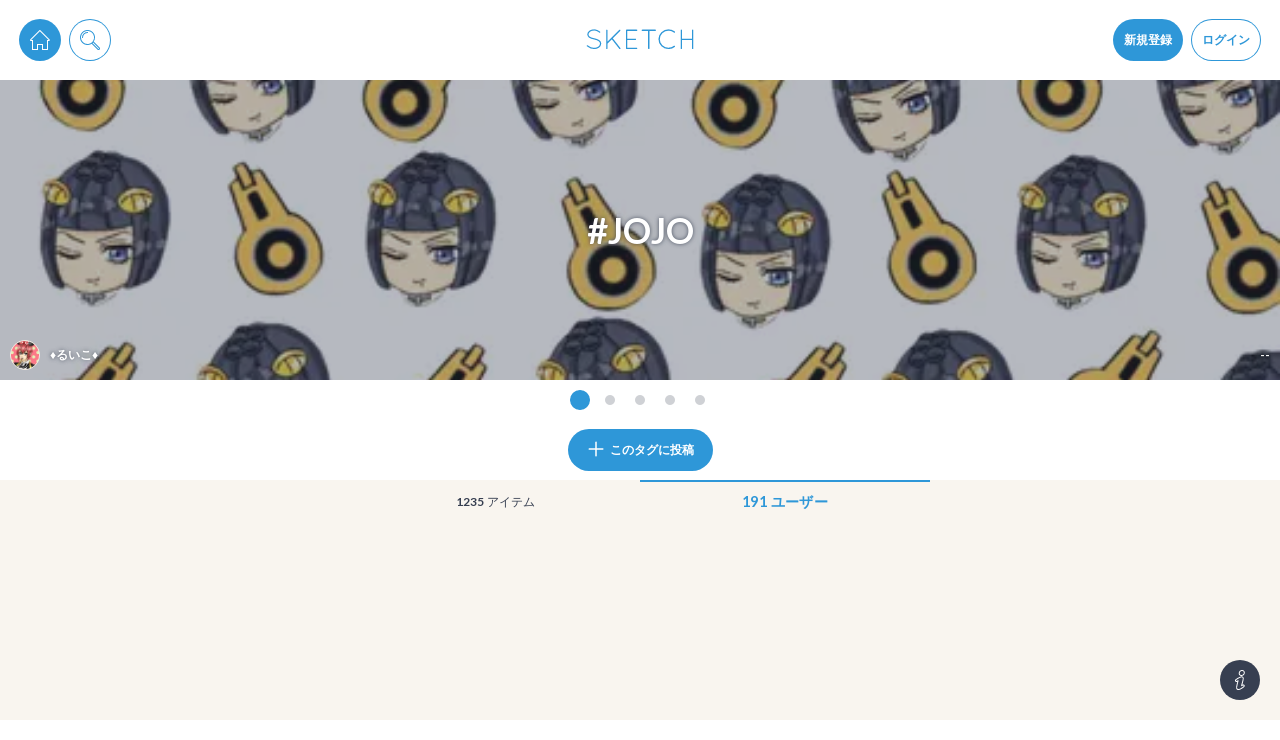

--- FILE ---
content_type: text/html; charset=utf-8
request_url: https://sketch.pixiv.net/tags/JOJO/users
body_size: 22578
content:
<!DOCTYPE html><html lang="ja"><head data-prefix="og: http://ogp.me/ns# fb: http://ogp.me/ns/fb# article: http://ogp.me/ns/article#"><title data-next-head="">JOJO - pixiv Sketch</title><meta charSet="utf-8" data-next-head=""/><meta http-equiv="X-UA-Compatible" content="IE=edge" data-next-head=""/><meta name="description" content="日々のお絵かきを手軽に楽しめるお絵かきコミュニケーションアプリ。落書きや描きかけの絵も気軽にシェア、いつでもどこでもお絵かきを楽しめます。" data-next-head=""/><meta name="theme-color" content="#2E97D8" data-next-head=""/><meta name="viewport" content="width=device-width,initial-scale=1.0,minimum-scale=1.0,maximum-scale=1.0" data-next-head=""/><meta name="google-site-verification" content="rS1Mg2WHOuRkdwyS88Gfbm-Ol465if5TTLUL5h9lu-E" data-next-head=""/><meta property="fb:app_id" content="825916820852196" data-next-head=""/><meta property="og:title" content="JOJO - pixiv Sketch" data-next-head=""/><meta property="og:url" content="https://sketch.pixiv.net/tags/JOJO/users" data-next-head=""/><meta property="og:type" content="article" data-next-head=""/><meta property="og:locale" content="ja_JP" data-next-head=""/><meta property="og:image" content="https://sketch.pixiv.net/static/ogimage.png" data-next-head=""/><meta property="og:image:width" content="1200" data-next-head=""/><meta property="og:image:height" content="630" data-next-head=""/><meta property="og:site_name" content="pixiv Sketch" data-next-head=""/><meta property="og:description" content="日々のお絵かきを手軽に楽しめるお絵かきコミュニケーションアプリ。落書きや描きかけの絵も気軽にシェア、いつでもどこでもお絵かきを楽しめます。" data-next-head=""/><meta name="twitter:card" content="summary_large_image" data-next-head=""/><meta name="twitter:site" content="@pixivsketch" data-next-head=""/><meta name="twitter:title" content="JOJO - pixiv Sketch" data-next-head=""/><meta name="twitter:image" content="https://sketch.pixiv.net/static/ogimage.png" data-next-head=""/><meta name="twitter:description" content="日々のお絵かきを手軽に楽しめるお絵かきコミュニケーションアプリ。落書きや描きかけの絵も気軽にシェア、いつでもどこでもお絵かきを楽しめます。" data-next-head=""/><meta name="twitter:app:id:iphone" content="991334925" data-next-head=""/><meta name="twitter:app:id:ipad" content="991334925" data-next-head=""/><meta name="twitter:app:url:iphone" content="pixivsketch://" data-next-head=""/><meta name="twitter:app:url:ipad" content="pixivsketch://" data-next-head=""/><meta name="twitter:app:name:iphone" content="pixiv Sketch" data-next-head=""/><meta name="twitter:app:name:ipad" content="pixiv Sketch" data-next-head=""/><meta name="twitter:app:id:googleplay" content="jp.pxv.android.sketch" data-next-head=""/><meta name="twitter:app:name:googleplay" content="pixiv Sketch" data-next-head=""/><meta property="al:web:url" content="https://sketch.pixiv.net/tags/JOJO/users" data-next-head=""/><meta property="al:ios:url" content="pixivsketch://" data-next-head=""/><meta property="al:ios:app_store_id" content="991334925" data-next-head=""/><meta property="al:ios:app_name" content="pixiv Sketch" data-next-head=""/><meta property="al:android:package" content="jp.pxv.android.sketch" data-next-head=""/><meta property="al:android:app_name" content="pixiv Sketch" data-next-head=""/><link rel="manifest" href="/manifest.json"/><link rel="icon" href="/static/favicon.192.png"/><link rel="shortcut icon" href="/favicon.ico"/><link rel="apple-touch-icon" href="/static/favicon.192.png"/><link rel="stylesheet" href="//fonts.googleapis.com/css?family=Lato:300,700"/><meta name="referrer" content="strict-origin"/><script id="sketch-google-tag" nonce="fYMb8TvUIAFb">window.dataLayer = window.dataLayer || [];function gtag(){dataLayer.push(arguments);}</script><script id="sketch-google-tag-manager" nonce="fYMb8TvUIAFb">(function(w,d,s,l,i){w[l]=w[l]||[];w[l].push({'gtm.start':
new Date().getTime(),event:'gtm.js'});var f=d.getElementsByTagName(s)[0],
j=d.createElement(s),dl=l!='dataLayer'?'&l='+l:'';j.async=true;j.src=
'https://www.googletagmanager.com/gtm.js?id='+i+dl;var n=d.querySelector('[nonce]');
n&&j.setAttribute('nonce',n.nonce||n.getAttribute('nonce'));f.parentNode.insertBefore(j,f);
})(window,document,'script','dataLayer','GTM-TXJJ679');</script><script async="" id="sketch-ga4-tracking" nonce="fYMb8TvUIAFb" src="https://www.googletagmanager.com/gtag/js?id=G-ZPL8LPMDK3"></script><script id="gtag-init" nonce="fYMb8TvUIAFb">
           window.dataLayer = window.dataLayer || [];
           function gtag(){dataLayer.push(arguments);}
           gtag('js', new Date());
 
           gtag('config', 'G-ZPL8LPMDK3');
           </script><script id="sketch-google-survey" nonce="fYMb8TvUIAFb">(function() {
  var regExp = /^\/@[^/]*\/lives(?:\/[^/]*)?$/;

  if (regExp.test(location.pathname)) {
(function() {
  var ARTICLE_URL = window.location.href;
  var CONTENT_ID = 'everything';
  document.write(
    '<scr'+'ipt '+
    'src="//survey.g.doubleclick.net/survey?site=_6ptjwotebtv6ojtpkwsbdx2wm4'+
    '&amp;url='+encodeURIComponent(ARTICLE_URL)+
    '&amp;cid='+encodeURIComponent(CONTENT_ID)+
    '&amp;random='+(new Date).getTime()+
    '" type="text/javascript">'+'\x3C/scr'+'ipt>');
})();
}
})();</script><script src="https://securepubads.g.doubleclick.net/tag/js/gpt.js" async="" nonce="fYMb8TvUIAFb"></script><script id="gpt-tag-fallback" async="" nonce="fYMb8TvUIAFb">window.googletag = window.googletag || { cmd: [] };</script><script src="https://micro.rubiconproject.com/prebid/dynamic/12366.js?is_intl=false" async="" nonce="fYMb8TvUIAFb"></script><script id="pbjs-tag-fallback" async="" nonce="fYMb8TvUIAFb">window.pbjs = window.pbjs || { que: [] };</script><script src="https://c.amazon-adsystem.com/aax2/apstag.js" async="" nonce="fYMb8TvUIAFb"></script><script id="aps-tag-fallback" async="" nonce="fYMb8TvUIAFb">!</script><noscript data-n-css="fYMb8TvUIAFb"></noscript><script defer="" nonce="fYMb8TvUIAFb" nomodule="" src="/_next/static/chunks/polyfills-42372ed130431b0a.js"></script><script src="/_next/static/chunks/webpack-f3d0a6a2d6d5d6cc.js" nonce="fYMb8TvUIAFb" defer=""></script><script src="/_next/static/chunks/framework-4ea8bf824232b949.js" nonce="fYMb8TvUIAFb" defer=""></script><script src="/_next/static/chunks/main-b74225fef7d5c2af.js" nonce="fYMb8TvUIAFb" defer=""></script><script src="/_next/static/chunks/pages/_app-f1b4c794dd184eaa.js" nonce="fYMb8TvUIAFb" defer=""></script><script src="/_next/static/chunks/7905-aa846ced2c89022b.js" nonce="fYMb8TvUIAFb" defer=""></script><script src="/_next/static/chunks/6639-414e2f7c12b803aa.js" nonce="fYMb8TvUIAFb" defer=""></script><script src="/_next/static/chunks/717-09593d0f819459e4.js" nonce="fYMb8TvUIAFb" defer=""></script><script src="/_next/static/chunks/pages/tags/%5Bid%5D/users-20184383b3bba0d6.js" nonce="fYMb8TvUIAFb" defer=""></script><script src="/_next/static/JWkVhTPnSYnMtK-NZmCR6/_buildManifest.js" nonce="fYMb8TvUIAFb" defer=""></script><script src="/_next/static/JWkVhTPnSYnMtK-NZmCR6/_ssgManifest.js" nonce="fYMb8TvUIAFb" defer=""></script><style data-styled="" data-styled-version="6.1.19">.hEtabV.Glyph{fill:currentColor;width:1em;height:1em;vertical-align:middle;}/*!sc*/
data-styled.g1[id="sc-7284b975-0"]{content:"hEtabV,"}/*!sc*/
.kZDYYv.Button{box-sizing:border-box;display:inline-block;vertical-align:middle;margin:0;padding:0 1.5em;height:calc(20px * 2);font:inherit;font-weight:bold;text-align:center;color:#373f51;background-color:#fff;box-shadow:0 0 0 1px #f2e9dc;border:none;border-radius:calc(20px * 0.25);outline:none;cursor:pointer;overflow:hidden;-webkit-user-select:none;-moz-user-select:none;-ms-user-select:none;user-select:none;-webkit-transition:-webkit-transform 0.24s cubic-bezier(0.175, 0.885, 0.32, 1.275),background-color 0.24s cubic-bezier(0.215, 0.61, 0.355, 1),color 0.24s cubic-bezier(0.215, 0.61, 0.355, 1);transition:transform 0.24s cubic-bezier(0.175, 0.885, 0.32, 1.275),background-color 0.24s cubic-bezier(0.215, 0.61, 0.355, 1),color 0.24s cubic-bezier(0.215, 0.61, 0.355, 1);}/*!sc*/
.kZDYYv.Button.div{display:-webkit-inline-box;display:-webkit-inline-flex;display:-ms-inline-flexbox;display:inline-flex;-webkit-align-items:center;-webkit-box-align:center;-ms-flex-align:center;align-items:center;}/*!sc*/
@media (min-width:calc(540px + 20px * 2)){.kZDYYv.Button:not(.noscale):hover{-webkit-transform:scale(1.1);-moz-transform:scale(1.1);-ms-transform:scale(1.1);transform:scale(1.1);}}/*!sc*/
.kZDYYv.Button.size-large{height:calc(20px * 3);font-size:1.5em;}/*!sc*/
.kZDYYv.Button.size-large.circled{border-radius:calc(20px * 3 * 0.5);}/*!sc*/
.kZDYYv.Button.size-large.circled-left{border-radius:calc(20px * 3 * 0.5) calc(20px * 0.25) calc(20px * 0.25) calc(20px * 3 * 0.5);}/*!sc*/
.kZDYYv.Button.size-large.circled-right{border-radius:calc(20px * 0.25) calc(20px * 3 * 0.5) calc(20px * 3 * 0.5) calc(20px * 0.25);}/*!sc*/
.kZDYYv.Button.size-small{height:calc(20px * 1.5);font-size:0.9em;}/*!sc*/
.kZDYYv.Button.size-small.circled{border-radius:calc(20px * 1.5 * 0.5);}/*!sc*/
.kZDYYv.Button.size-small.circled-left{border-radius:calc(20px * 1.5 * 0.5) calc(20px * 0.25) calc(20px * 0.25) calc(20px * 1.5 * 0.5);}/*!sc*/
.kZDYYv.Button.size-small.circled-right{border-radius:calc(20px * 0.25) calc(20px * 1.5 * 0.5) calc(20px * 1.5 * 0.5) calc(20px * 0.25);}/*!sc*/
@media (min-width:calc(540px + 20px * 2)){.kZDYYv.Button.type-default:hover{color:#676d7a;background-color:#f4f9fd;}}/*!sc*/
.kZDYYv.Button.type-primary{color:#fff;background-color:#2e97d8;box-shadow:0 0 0 1px #2e97d8;}/*!sc*/
@media (min-width:calc(540px + 20px * 2)){.kZDYYv.Button.type-primary:hover{background-color:#60afe1;}}/*!sc*/
.kZDYYv.Button.type-primary.noborder{box-shadow:none;}/*!sc*/
.kZDYYv.Button.type-primary.disabled:hover{background-color:#2e97d8;}/*!sc*/
.kZDYYv.Button.type-primary.hollow{color:#2e97d8;}/*!sc*/
@media (min-width:calc(540px + 20px * 2)){.kZDYYv.Button.type-primary.hollow:hover{color:#60afe1;}.kZDYYv.Button.type-primary.hollow:hover.grayout{box-shadow:0 0 0 1px #2e97d8;}}/*!sc*/
.kZDYYv.Button.type-danger{color:#fff;background-color:#db735c;box-shadow:0 0 0 1px #db735c;}/*!sc*/
@media (min-width:calc(540px + 20px * 2)){.kZDYYv.Button.type-danger:hover{background-color:#e39483;}}/*!sc*/
.kZDYYv.Button.type-danger.noborder{box-shadow:none;}/*!sc*/
.kZDYYv.Button.type-danger.disabled:hover{background-color:#db735c;}/*!sc*/
.kZDYYv.Button.type-danger.hollow{color:#db735c;}/*!sc*/
@media (min-width:calc(540px + 20px * 2)){.kZDYYv.Button.type-danger.hollow:hover{color:#e39483;}.kZDYYv.Button.type-danger.hollow:hover.grayout{box-shadow:0 0 0 1px #db735c;}}/*!sc*/
.kZDYYv.Button.type-invert{color:#fff;background-color:#373f51;box-shadow:0 0 0 1px #373f51;}/*!sc*/
@media (min-width:calc(540px + 20px * 2)){.kZDYYv.Button.type-invert:hover{background-color:#676d7a;}}/*!sc*/
.kZDYYv.Button.type-invert.noborder{box-shadow:none;}/*!sc*/
.kZDYYv.Button.type-invert.disabled:hover{background-color:#373f51;}/*!sc*/
.kZDYYv.Button.type-invert.hollow{color:#373f51;}/*!sc*/
@media (min-width:calc(540px + 20px * 2)){.kZDYYv.Button.type-invert.hollow:hover{color:#676d7a;}.kZDYYv.Button.type-invert.hollow:hover.grayout{box-shadow:0 0 0 1px #373f51;}}/*!sc*/
.kZDYYv.Button.type-live-leave{color:#2e97d8;box-shadow:0 0 0 1px #60afe1;}/*!sc*/
.kZDYYv.Button.type-live-active{color:#fff;background-color:#d05c35;box-shadow:0 0 0 1px #d05c35;}/*!sc*/
@media (min-width:calc(540px + 20px * 2)){.kZDYYv.Button.type-live-active:hover{background-color:#db8365;}}/*!sc*/
.kZDYYv.Button.type-live-active.noborder{box-shadow:none;}/*!sc*/
.kZDYYv.Button.type-live-active.disabled:hover{background-color:#d05c35;}/*!sc*/
.kZDYYv.Button.type-live-active.hollow{color:#d05c35;}/*!sc*/
@media (min-width:calc(540px + 20px * 2)){.kZDYYv.Button.type-live-active.hollow:hover{color:#db8365;}.kZDYYv.Button.type-live-active.hollow:hover.grayout{box-shadow:0 0 0 1px #d05c35;}}/*!sc*/
.kZDYYv.Button.type-live-inactive{color:#fff;background-color:#3c3d41;box-shadow:0 0 0 1px #3c3d41;}/*!sc*/
@media (min-width:calc(540px + 20px * 2)){.kZDYYv.Button.type-live-inactive:hover{background-color:#6a6b6e;}}/*!sc*/
.kZDYYv.Button.type-live-inactive.noborder{box-shadow:none;}/*!sc*/
.kZDYYv.Button.type-live-inactive.disabled:hover{background-color:#3c3d41;}/*!sc*/
.kZDYYv.Button.type-live-inactive.hollow{color:#3c3d41;}/*!sc*/
@media (min-width:calc(540px + 20px * 2)){.kZDYYv.Button.type-live-inactive.hollow:hover{color:#6a6b6e;}.kZDYYv.Button.type-live-inactive.hollow:hover.grayout{box-shadow:0 0 0 1px #3c3d41;}}/*!sc*/
.kZDYYv.Button.type-none{color:#2e97d8;background-color:transparent;box-shadow:none;}/*!sc*/
.kZDYYv.Button.type-none-inactive{color:#d0cac1;background-color:transparent;box-shadow:none;}/*!sc*/
.kZDYYv.Button.hollow{background-color:#fff;}/*!sc*/
.kZDYYv.Button.hollow.grayout{color:#d0cac1;box-shadow:0 0 0 1px #d0cac1;}/*!sc*/
@media (min-width:calc(540px + 20px * 2)){.kZDYYv.Button.hollow:hover{background-color:#fff;}}/*!sc*/
@media (min-width:calc(540px + 20px * 2)){.kZDYYv.Button.hollow.disabled:hover{background-color:#fff;}}/*!sc*/
.kZDYYv.Button.disabled{cursor:not-allowed;opacity:0.6;}/*!sc*/
.kZDYYv.Button.disabled.grayout{color:#d0cac1;}/*!sc*/
@media (min-width:calc(540px + 20px * 2)){.kZDYYv.Button.disabled:hover{-webkit-transform:none;-moz-transform:none;-ms-transform:none;transform:none;}}/*!sc*/
.kZDYYv.Button.circled{border-radius:calc(20px * 2 * 0.5);}/*!sc*/
.kZDYYv.Button.circled-left{border-radius:calc(20px * 2 * 0.5) calc(20px * 0.25) calc(20px * 0.25) calc(20px * 2 * 0.5);}/*!sc*/
.kZDYYv.Button.circled-right{border-radius:calc(20px * 0.25) calc(20px * 2 * 0.5) calc(20px * 2 * 0.5) calc(20px * 0.25);}/*!sc*/
.kZDYYv.Button.narrow{padding:0 calc(20px * 0.5);}/*!sc*/
.kZDYYv.Button.noborder{box-shadow:none;}/*!sc*/
.kZDYYv.Button.nopadding{padding:0;}/*!sc*/
data-styled.g2[id="sc-967ebf72-0"]{content:"kZDYYv,"}/*!sc*/
.iVHwRh.ComponentActionErrorInfo{position:fixed;left:0;top:0;right:0;bottom:0;background-color:rgba(0,0,0,0.6);display:-webkit-box;display:-webkit-flex;display:-ms-flexbox;display:flex;-webkit-transition:opacity 0.24s cubic-bezier(0.215, 0.61, 0.355, 1);transition:opacity 0.24s cubic-bezier(0.215, 0.61, 0.355, 1);}/*!sc*/
.iVHwRh.ComponentActionErrorInfo[aria-hidden='true']{opacity:0;pointer-events:none;}/*!sc*/
.iVHwRh.ComponentActionErrorInfo >*{background-color:#fff;border-radius:calc(20px * 0.25);margin:auto;max-width:calc(540px + 20px * 2);}/*!sc*/
.iVHwRh.ComponentActionErrorInfo >* >*{margin:calc(20px / 2) 20px;}/*!sc*/
.iVHwRh.ComponentActionErrorInfo >* >h1{font-size:1.4em;font-weight:bold;text-shadow:0 2px 3px rgba(0,0,0,0.24);}/*!sc*/
.iVHwRh.ComponentActionErrorInfo >* >ul{list-style:disc;list-style-position:inside;}/*!sc*/
.iVHwRh.ComponentActionErrorInfo section .ComponentActionErrorInfoButtonDiv{text-align:end;}/*!sc*/
.iVHwRh.ComponentActionErrorInfo section .ComponentActionErrorInfoButtonDiv >*{display:inline;margin-bottom:calc(20px / 2);}/*!sc*/
.iVHwRh.ComponentActionErrorInfo section .ComponentActionErrorInfoMessage{font-size:1.2em;}/*!sc*/
.iVHwRh.ComponentActionErrorInfo section .ComponentActionErrorInfoMeasure{white-space:pre-wrap;}/*!sc*/
data-styled.g4[id="sc-68b74e88-1"]{content:"iVHwRh,"}/*!sc*/
.bVGaR.Media{contain:paint;position:relative;width:100%;height:100%;overflow:hidden;}/*!sc*/
.bVGaR.Media.plained{width:auto;height:auto;}/*!sc*/
.bVGaR.Media .MediaBody{position:absolute;top:0;left:0;display:block;box-sizing:border-box;background-color:#fff;-webkit-background-size:cover;background-size:cover;background-repeat:no-repeat;-webkit-background-position:50% 25%;background-position:50% 25%;}/*!sc*/
.bVGaR.Media .MediaBody.blurred{-webkit-filter:blur(90px);filter:blur(90px);will-change:filter;}/*!sc*/
.bVGaR.Media .MediaBody.lightBlurred{-webkit-filter:blur(7.5px);filter:blur(7.5px);will-change:filter;}/*!sc*/
.bVGaR.Media .MediaBody.rounded{border-radius:calc(20px * 0.25);}/*!sc*/
.bVGaR.Media .MediaBody.circled{border-radius:50%;}/*!sc*/
.bVGaR.Media .MediaBody.bordered{border:1px solid #f2e9dc;}/*!sc*/
.bVGaR.Media .MediaBody.background+.MediaBody{display:none;}/*!sc*/
.bVGaR.Media .BlurIcon{width:40px;height:40px;color:#fff;pointer-events:none;position:absolute;top:0;left:0;right:0;bottom:0;margin:auto;}/*!sc*/
.bVGaR.Media .MediaStatus{position:absolute;top:0;left:0;right:0;bottom:0;width:100%;height:100%;}/*!sc*/
.bVGaR.Media .MediaStatusWrap{display:table;width:100%;height:100%;text-align:center;}/*!sc*/
.bVGaR.Media .MediaStatusBody{display:table-cell;vertical-align:middle;width:100%;height:100%;}/*!sc*/
.bVGaR.Media .Spinner{max-width:calc(20px * 3);max-height:calc(20px * 3);}/*!sc*/
data-styled.g6[id="sc-81101875-0"]{content:"bVGaR,"}/*!sc*/
.dA-dyKN.Wall .WallBody{box-sizing:border-box;margin:0 auto;padding:0 20px calc(20px * 5);width:100%;max-width:calc(540px + 20px * 2);}/*!sc*/
.dA-dyKN.Wall .WallBody.empty{padding-bottom:0;}/*!sc*/
.dA-dyKN.Wall .WallBody.bricks{max-width:calc(calc(20px * 16) * 3 + 20px * 4);}/*!sc*/
@media (max-width:calc(calc(calc(20px * 16) * 3 + 20px * 4) + 20px * 2)){.dA-dyKN.Wall .WallBody.bricks{max-width:calc(calc(20px * 16) * 2 + 20px * 3);}@media (max-width:calc(calc(calc(20px * 16) * 2 + 20px * 3) + 20px * 2)){.dA-dyKN.Wall .WallBody.bricks .WallItem{width:100%;}}}/*!sc*/
.dA-dyKN.Wall .WallBody.bricks .WallItem{width:calc(20px * 16);opacity:0;visibility:hidden;-webkit-transition:opacity 0.24s cubic-bezier(0.215, 0.61, 0.355, 1),visibility 0.24s cubic-bezier(0.215, 0.61, 0.355, 1);transition:opacity 0.24s cubic-bezier(0.215, 0.61, 0.355, 1),visibility 0.24s cubic-bezier(0.215, 0.61, 0.355, 1);}/*!sc*/
.dA-dyKN.Wall .WallBody.bricks .WallItem[data-packed]{opacity:1;visibility:visible;}/*!sc*/
.dA-dyKN.Wall .WallBody.bricks.mobile .WallItemChunk{display:-webkit-box;display:-webkit-flex;display:-ms-flexbox;display:flex;-webkit-align-items:top;-webkit-box-align:top;-ms-flex-align:top;align-items:top;-webkit-box-pack:justify;-webkit-justify-content:space-between;justify-content:space-between;}/*!sc*/
.dA-dyKN.Wall .WallBody.bricks.mobile .WallItemChunk+.WallItemChunk .WallItem{margin-top:calc(20px * 0.5);}/*!sc*/
.dA-dyKN.Wall .WallBody.bricks.mobile .WallItem{-webkit-flex:1;-ms-flex:1;flex:1;opacity:1;visibility:visible;}/*!sc*/
.dA-dyKN.Wall .WallBody.bricks.mobile .WallItem+.WallItem{margin-left:calc(20px * 0.5);}/*!sc*/
.dA-dyKN.Wall .WallBody.bricks .WallScrollTop{left:auto;right:calc(20px * 4);margin-left:auto;}/*!sc*/
.dA-dyKN.Wall .WallStandby{box-sizing:border-box;border-radius:calc(20px * 0.25);background-color:#f4f9fd;margin-top:0;height:calc(20px * 2);max-height:0;overflow:hidden;line-height:calc(20px * 2);color:#2e97d8;text-align:center;cursor:pointer;opacity:0;visibility:hidden;-webkit-transition:opacity 0.24s cubic-bezier(0.215, 0.61, 0.355, 1),visibility 0.24s cubic-bezier(0.215, 0.61, 0.355, 1),margin-top 0.24s cubic-bezier(0.215, 0.61, 0.355, 1),max-height 0.24s cubic-bezier(0.215, 0.61, 0.355, 1),border 0.24s cubic-bezier(0.215, 0.61, 0.355, 1);transition:opacity 0.24s cubic-bezier(0.215, 0.61, 0.355, 1),visibility 0.24s cubic-bezier(0.215, 0.61, 0.355, 1),margin-top 0.24s cubic-bezier(0.215, 0.61, 0.355, 1),max-height 0.24s cubic-bezier(0.215, 0.61, 0.355, 1),border 0.24s cubic-bezier(0.215, 0.61, 0.355, 1);}/*!sc*/
.dA-dyKN.Wall .WallStandby:hover{border:1px solid #2e97d8;}/*!sc*/
.dA-dyKN.Wall .WallStandby.visible{margin-top:20px;max-height:calc(20px * 2);border:1px solid #f2e9dc;opacity:1;visibility:visible;}/*!sc*/
.dA-dyKN.Wall .WallScrollTop{position:fixed;left:50%;bottom:20px;margin-left:calc(540px * 0.5 + 20px);opacity:0;visibility:hidden;z-index:100;-webkit-transition:opacity 0.24s cubic-bezier(0.215, 0.61, 0.355, 1),visibility 0.24s cubic-bezier(0.215, 0.61, 0.355, 1),-webkit-transform 0.24s cubic-bezier(0.215, 0.61, 0.355, 1);transition:opacity 0.24s cubic-bezier(0.215, 0.61, 0.355, 1),visibility 0.24s cubic-bezier(0.215, 0.61, 0.355, 1),transform 0.24s cubic-bezier(0.215, 0.61, 0.355, 1);}/*!sc*/
.dA-dyKN.Wall .WallScrollTop.visible{opacity:1;visibility:visible;}/*!sc*/
@media (max-width:calc(calc(540px + 20px * 10) + calc(20px * 4.5))){.dA-dyKN.Wall .WallScrollTop.visible{opacity:0;visibility:hidden;}}/*!sc*/
.dA-dyKN.Wall .WallScrollTop .Button{width:calc(20px * 3);height:calc(20px * 3);}/*!sc*/
.dA-dyKN.Wall .WallScrollTop .Glyph{width:calc(20px * 1.5);height:calc(20px * 1.5);}/*!sc*/
.dA-dyKN.Wall .WallScrollTop .count{position:absolute;top:calc(20px * -0.25);right:calc(20px * -0.25);color:#2e97d8;margin-left:calc(20px * 0.25);width:0;height:20px;text-align:center;line-height:20px;font-size:0.8em;font-weight:bold;border-radius:50%;background-color:#fff;box-shadow:0 0 0 1px #2e97d8;overflow:hidden;opacity:0;cursor:pointer;visibility:hidden;-webkit-transition:opacity 0.24s cubic-bezier(0.215, 0.61, 0.355, 1),visibility 0.24s cubic-bezier(0.215, 0.61, 0.355, 1),margin-left 0.24s cubic-bezier(0.215, 0.61, 0.355, 1),width 0.24s cubic-bezier(0.215, 0.61, 0.355, 1);transition:opacity 0.24s cubic-bezier(0.215, 0.61, 0.355, 1),visibility 0.24s cubic-bezier(0.215, 0.61, 0.355, 1),margin-left 0.24s cubic-bezier(0.215, 0.61, 0.355, 1),width 0.24s cubic-bezier(0.215, 0.61, 0.355, 1);}/*!sc*/
.dA-dyKN.Wall .WallScrollTop .count.visible{opacity:1;width:20px;visibility:visible;-webkit-animation:ktLjDf 6s infinite;animation:ktLjDf 6s infinite;}/*!sc*/
.dA-dyKN.Wall .WallBricks{margin-top:20px;}/*!sc*/
.dA-dyKN.Wall .WallBricks .Glyph{font-size:2em;}/*!sc*/
.dA-dyKN.Wall .WallBricks .Radio{margin:0 auto;max-width:calc(20px * 10);}/*!sc*/
.dA-dyKN.Wall .WallBricks .RadioButton:first-child .Button{border-radius:20px 0 0 20px;}/*!sc*/
.dA-dyKN.Wall .WallBricks .RadioButton:last-child .Button{border-radius:0 20px 20px 0;}/*!sc*/
.dA-dyKN.Wall .WallItems{margin:0 auto calc(20px * 2);}/*!sc*/
.dA-dyKN.Wall .WallItem{margin-top:20px;width:100%;}/*!sc*/
.dA-dyKN.Wall .WallItem.WallItemAd{display:-webkit-box;display:-webkit-flex;display:-ms-flexbox;display:flex;-webkit-box-pack:center;-ms-flex-pack:center;-webkit-justify-content:center;justify-content:center;-webkit-align-items:center;-webkit-box-align:center;-ms-flex-align:center;align-items:center;margin-top:calc(20px * 1.5);margin-bottom:calc(20px * 1.5);}/*!sc*/
.dA-dyKN.Wall .WallItem.deleted{overflow:hidden;-webkit-animation:gncYdb 0.24s cubic-bezier(0.215, 0.61, 0.355, 1) forwards;animation:gncYdb 0.24s cubic-bezier(0.215, 0.61, 0.355, 1) forwards;}/*!sc*/
.dA-dyKN.Wall .WallLoadNext{position:relative;margin-top:20px;}/*!sc*/
.dA-dyKN.Wall .WallLoadNext .Button{position:absolute;top:0;left:0;width:100%;}/*!sc*/
.dA-dyKN.Wall .WallLoadNext .Button:hover{-webkit-transform:none;-moz-transform:none;-ms-transform:none;transform:none;}/*!sc*/
.dA-dyKN.Wall .WallLoader{margin:20px auto;height:calc(20px * 2.5);text-align:center;}/*!sc*/
.dA-dyKN.Wall .WallLoaderSpinnerContainer{margin:0 auto;width:calc(20px * 2.5);height:calc(20px * 2.5);}/*!sc*/
.dA-dyKN.Wall .WallLoaderSpinnerContainer .Spinner .SpinnerBody{background-color:#d0cac1;}/*!sc*/
.dA-dyKN.Wall .WallLoaderEndedMarker{position:relative;height:calc(20px * 2.5);}/*!sc*/
.dA-dyKN.Wall .WallLoaderEndedMarkerBorder{position:absolute;top:50%;left:0;width:100%;height:1px;background-color:#d0cac1;}/*!sc*/
.dA-dyKN.Wall .WallLoaderEndedMarkerBorder .Glyph{margin-top:calc(20px * -1);width:calc(20px * 2);height:calc(20px * 2);color:#d0cac1;background-color:#f9f5ef;box-shadow:0 0 0 calc(20px * 0.5) #f9f5ef;border-radius:50%;}/*!sc*/
data-styled.g26[id="sc-6118066a-0"]{content:"dA-dyKN,"}/*!sc*/
.eQumeM.HeaderButton{display:inline-block;-webkit-transform:translateZ(0);-moz-transform:translateZ(0);-ms-transform:translateZ(0);transform:translateZ(0);}/*!sc*/
.eQumeM.HeaderButton+.HeaderButton{margin-left:calc(20px * 0.5);}/*!sc*/
.eQumeM.HeaderButton .DropdownContent .Button{margin-top:calc(20px * 0.5);}/*!sc*/
.eQumeM.HeaderButton .DropdownContent .Notification .Button{margin-top:0;}/*!sc*/
.eQumeM.HeaderButton.auto .Button{width:auto;}/*!sc*/
.eQumeM.HeaderButton .HeaderButtonUserIcon .Media{width:calc(20px * 2);height:calc(20px * 2);background-color:#fff;}/*!sc*/
.eQumeM.HeaderButton .Button{width:calc(20px * 2);height:calc(20px * 2);text-align:center;}/*!sc*/
.eQumeM.HeaderButton .Button .Glyph{margin:calc(20px * 0.4);width:calc(20px * 1.2);height:calc(20px * 1.2);}/*!sc*/
.eQumeM.HeaderButton.HeaderButtonCreate{text-align:left;}/*!sc*/
.eQumeM.HeaderButton.HeaderButtonCreate .DropdownContent .Button{overflow:unset;width:auto;padding-right:calc(20px * 0.5);white-space:nowrap;color:#fff;}/*!sc*/
.eQumeM.HeaderButton.HeaderButtonCreate .DropdownContent .Button span{margin-left:calc(20px * 0.25);padding:0 calc(20px * 0.5);font-weight:normal;font-size:1em;box-shadow:0 0 0 1px #2e97d8;background-color:#fff;color:#2e97d8;line-height:20px;border-radius:calc(20px * 0.5);}/*!sc*/
.eQumeM.HeaderButton.HeaderButtonCreate .DropdownContent .Glyph,.eQumeM.HeaderButton.HeaderButtonCreate .DropdownContent .svg{-webkit-flex:0 0 calc(20px * 1.2);-ms-flex:0 0 calc(20px * 1.2);flex:0 0 calc(20px * 1.2);margin:calc(20px * 0.4);width:calc(20px * 1.2);height:calc(20px * 1.2);}/*!sc*/
.eQumeM.HeaderButton.HeaderButtonCreate .DropdownContent .Glyph path,.eQumeM.HeaderButton.HeaderButtonCreate .DropdownContent .svg path{fill:currentColor;}/*!sc*/
data-styled.g32[id="sc-37d19300-0"]{content:"eQumeM,"}/*!sc*/
.fJxixd#NotificationSubscriptionPrompt{position:relative;height:0;font-weight:bold;overflow:hidden;-webkit-transition:height cubic-bezier(0.215, 0.61, 0.355, 1) 0.24s;transition:height cubic-bezier(0.215, 0.61, 0.355, 1) 0.24s;}/*!sc*/
.fJxixd#NotificationSubscriptionPrompt.hidden{visibility:hidden;}/*!sc*/
.fJxixd#NotificationSubscriptionPrompt.prompting{height:calc(20px * 2);}/*!sc*/
.fJxixd#NotificationSubscriptionPrompt #NotificationSubscriptionPromptBody{color:#fff;background-color:#2e97d8;line-height:calc(20px * 2);text-shadow:1px 1px 1px #373f51;text-align:center;cursor:pointer;}/*!sc*/
.fJxixd#NotificationSubscriptionPrompt #NotificationSubscriptionPromptBody:hover{background-color:#60afe1;}/*!sc*/
.fJxixd#NotificationSubscriptionPrompt #NotificationSubscriptionPromptHide{position:absolute;top:0;right:0;bottom:0;display:-webkit-box;display:-webkit-flex;display:-ms-flexbox;display:flex;-webkit-align-items:center;-webkit-box-align:center;-ms-flex-align:center;align-items:center;-webkit-box-pack:space-around;-ms-flex-pack:space-around;-webkit-justify-content:space-around;justify-content:space-around;width:calc(20px * 2);height:calc(20px * 2);color:#fff;font-size:20px;cursor:pointer;-webkit-transition:-webkit-transform 0.24s cubic-bezier(0.175, 0.885, 0.32, 1.275);transition:transform 0.24s cubic-bezier(0.175, 0.885, 0.32, 1.275);}/*!sc*/
@media (min-width:calc(540px + 20px * 2)){.fJxixd#NotificationSubscriptionPrompt #NotificationSubscriptionPromptHide:hover{-webkit-transform:scale(1.1);-moz-transform:scale(1.1);-ms-transform:scale(1.1);transform:scale(1.1);}}/*!sc*/
data-styled.g33[id="sc-cbd90859-0"]{content:"fJxixd,"}/*!sc*/
.gcORbr.PrivacyPolicyPrompt{background:#373f51;overflow:hidden;}/*!sc*/
.gcORbr.PrivacyPolicyPrompt >*{color:#fff;font-weight:bold;padding:calc(20px * 0.25);text-align:center;}/*!sc*/
.gcORbr.PrivacyPolicyPrompt >* >*{display:inline-block;margin:calc(20px * 0.25) calc(20px * 0.75);}/*!sc*/
.gcORbr.PrivacyPolicyPrompt.PrivacyPolicyPromptHidden{visibility:hidden;}/*!sc*/
.gcORbr.PrivacyPolicyPrompt.PrivacyPolicyPromptTransitional{-webkit-transition:height cubic-bezier(0.215, 0.61, 0.355, 1) 0.24s;transition:height cubic-bezier(0.215, 0.61, 0.355, 1) 0.24s;}/*!sc*/
data-styled.g34[id="sc-40f3b059-0"]{content:"gcORbr,"}/*!sc*/
.hHMFyr#Header{margin-top:0;width:100%;display:-webkit-box;display:-webkit-flex;display:-ms-flexbox;display:flex;-webkit-flex-direction:column;-ms-flex-direction:column;flex-direction:column;-webkit-transition:margin-top 0.24s cubic-bezier(0.215, 0.61, 0.355, 1);transition:margin-top 0.24s cubic-bezier(0.215, 0.61, 0.355, 1);}/*!sc*/
.hHMFyr#Header .HeaderFixed{z-index:2000;position:fixed;top:0;left:0;right:0;}/*!sc*/
.hHMFyr#Header .HeaderFixed .HeaderButtons{display:block;position:unset;}/*!sc*/
@media (max-width:calc(540px + 20px * 21)){.hHMFyr#Header .HeaderFixed .HeaderButtons{display:none;}}/*!sc*/
.hHMFyr#Header #HeaderProgress{z-index:2000;position:fixed;top:0;left:0;right:0;width:100%;height:0;background:#2e97d8;box-shadow:0 0 10px rgba(46,151,216,0.7);-webkit-transform:translateZ(0);-moz-transform:translateZ(0);-ms-transform:translateZ(0);transform:translateZ(0);-webkit-transition:height 0.24s cubic-bezier(0.215, 0.61, 0.355, 1);transition:height 0.24s cubic-bezier(0.215, 0.61, 0.355, 1);}/*!sc*/
.hHMFyr#Header #HeaderProgress.isNavigating{height:2px;}/*!sc*/
.hHMFyr#Header #HeaderBody{z-index:30;height:calc(20px * 4);position:relative;}/*!sc*/
.hHMFyr#Header #HeaderBody.hasBackground{background-color:#fff;}/*!sc*/
.hHMFyr#Header #HeaderBody >a{display:-webkit-box;display:-webkit-flex;display:-ms-flexbox;display:flex;-webkit-align-items:center;-webkit-box-align:center;-ms-flex-align:center;align-items:center;margin:auto;overflow:hidden;width:calc(calc(20px * 4) * 1.6);height:100%;}/*!sc*/
.hHMFyr#Header #HeaderBody >a >.Glyph{color:#2e97d8;width:calc(calc(20px * 4) * 1.6);height:calc(calc(20px * 4) * 1.6);}/*!sc*/
@media (max-width:calc(540px + 20px * 2)){.hHMFyr#Header #HeaderBody >a >.Glyph{display:none;}}/*!sc*/
.hHMFyr#Header .HeaderButtons{display:none;position:absolute;top:0;left:0;right:0;-webkit-transform:translateZ(0);-moz-transform:translateZ(0);-ms-transform:translateZ(0);transform:translateZ(0);-webkit-transition:top 0.24s cubic-bezier(0.215, 0.61, 0.355, 1);transition:top 0.24s cubic-bezier(0.215, 0.61, 0.355, 1);}/*!sc*/
@media (max-width:calc(540px + 20px * 21)){.hHMFyr#Header .HeaderButtons{display:block;}}/*!sc*/
.hHMFyr#Header .HeaderButtons .HeaderButtonsLeft{z-index:5;position:absolute;top:0;left:0;padding:20px;text-align:left;}/*!sc*/
.hHMFyr#Header .HeaderButtons .HeaderButtonsRight{z-index:10;position:absolute;top:0;right:0;padding:20px;text-align:right;}/*!sc*/
.hHMFyr#Header .HeaderButtons .HeaderButton{display:inline-block;-webkit-transform:translateZ(0);-moz-transform:translateZ(0);-ms-transform:translateZ(0);transform:translateZ(0);}/*!sc*/
.hHMFyr#Header .HeaderButtons .HeaderButton+.HeaderButton{margin-left:calc(20px * 0.5);}/*!sc*/
.hHMFyr#Header .HeaderButtons .HeaderButton .DropdownContent .Button{margin-top:calc(20px * 0.5);}/*!sc*/
.hHMFyr#Header .HeaderButtons .HeaderButton .DropdownContent .Notification .Button{margin-top:0;}/*!sc*/
.hHMFyr#Header .HeaderButtons .HeaderButton.auto .Button{width:auto;}/*!sc*/
.hHMFyr#Header .HeaderButtons .HeaderButton .HeaderButtonUserIcon .Media{width:calc(20px * 2);height:calc(20px * 2);background-color:#fff;}/*!sc*/
.hHMFyr#Header .HeaderButtons .Button{width:calc(20px * 2);height:calc(20px * 2);text-align:center;}/*!sc*/
.hHMFyr#Header .HeaderButtons .Button .Glyph{margin:calc(20px * 0.4);width:calc(20px * 1.2);height:calc(20px * 1.2);}/*!sc*/
.hHMFyr#Header .HeaderButtons .Notification.compact .FollowButton .Button{width:calc(20px * 3);height:calc(20px * 1.25);}/*!sc*/
data-styled.g35[id="sc-77a0356e-0"]{content:"hHMFyr,"}/*!sc*/
.ebIMEi#PopupMessage{position:fixed;top:0;left:0;right:0;height:0;}/*!sc*/
.ebIMEi#PopupMessage #PopupMessagePopups{margin:0 auto;width:100%;max-width:calc(540px + 20px * 2);}/*!sc*/
.ebIMEi#PopupMessage .PopupMessagePopup{margin-top:calc(20px * 0.5);padding:calc(20px * 0.5);max-height:0;border-radius:calc(20px * 0.25);background-color:#fff;box-shadow:0 0 0 1px #f2e9dc;line-height:20px;cursor:pointer;opacity:0;visibility:hidden;-webkit-transition:opacity cubic-bezier(0.215, 0.61, 0.355, 1) 0.24s,visibility cubic-bezier(0.215, 0.61, 0.355, 1) 0.24s,max-height 0.24s cubic-bezier(0.215, 0.61, 0.355, 1),background-color 0.24s cubic-bezier(0.215, 0.61, 0.355, 1);transition:opacity cubic-bezier(0.215, 0.61, 0.355, 1) 0.24s,visibility cubic-bezier(0.215, 0.61, 0.355, 1) 0.24s,max-height 0.24s cubic-bezier(0.215, 0.61, 0.355, 1),background-color 0.24s cubic-bezier(0.215, 0.61, 0.355, 1);}/*!sc*/
.ebIMEi#PopupMessage .PopupMessagePopup .Media{display:inline-block;vertical-align:middle;width:calc(20px * 2);height:calc(20px * 2);}/*!sc*/
.ebIMEi#PopupMessage .PopupMessagePopup .Media+.body{padding-left:calc(20px * 0.5);}/*!sc*/
.ebIMEi#PopupMessage .PopupMessagePopup .body{display:inline-block;vertical-align:middle;}/*!sc*/
.ebIMEi#PopupMessage .PopupMessagePopup.visible{max-height:calc(20px * 4);opacity:1;visibility:visible;}/*!sc*/
@media (min-width:calc(540px + 20px * 2)){.ebIMEi#PopupMessage .PopupMessagePopup:hover{background-color:#ddeef8;}}/*!sc*/
data-styled.g37[id="sc-e70e9d0d-0"]{content:"ebIMEi,"}/*!sc*/
.eLdPgw#MobilePromote{position:relative;background:#373f51;text-align:center;color:#fff;overflow:hidden;}/*!sc*/
.eLdPgw#MobilePromote >*{padding:calc(20px * 0.75) 0;}/*!sc*/
.eLdPgw#MobilePromote .MobilePromoteClose{position:absolute;top:0;right:0;display:-webkit-box;display:-webkit-flex;display:-ms-flexbox;display:flex;-webkit-align-items:center;-webkit-box-align:center;-ms-flex-align:center;align-items:center;-webkit-box-pack:space-around;-ms-flex-pack:space-around;-webkit-justify-content:space-around;justify-content:space-around;width:calc(20px * 2);height:calc(20px * 2);opacity:0.36;cursor:pointer;}/*!sc*/
.eLdPgw#MobilePromote h1{font-weight:bold;margin-bottom:calc(20px * 0.5);}/*!sc*/
.eLdPgw#MobilePromote .MobilePromoteButtons .Button+.Button{margin-left:calc(20px * 0.5);}/*!sc*/
.eLdPgw#MobilePromote.MobilePromoteTransitional{-webkit-transition:height cubic-bezier(0.215, 0.61, 0.355, 1) 0.24s;transition:height cubic-bezier(0.215, 0.61, 0.355, 1) 0.24s;}/*!sc*/
data-styled.g38[id="sc-3826321-0"]{content:"eLdPgw,"}/*!sc*/
.iHVHRB#TextEditorCompletion{padding:0;position:fixed;min-width:20px;min-height:20px;max-height:calc(20px * 10);box-shadow:0 0 0 1px #f2e9dc;border-radius:calc(20px * 0.25);background-color:#fff;overflow-y:scroll;-webkit-overflow-scrolling:touch;visibility:hidden;z-index:1000;}/*!sc*/
.iHVHRB#TextEditorCompletion.visible{visibility:visible;}/*!sc*/
.iHVHRB#TextEditorCompletion .complete{padding:calc(20px * 0.25);font-size:0.8em;cursor:pointer;}/*!sc*/
.iHVHRB#TextEditorCompletion .complete.active,.iHVHRB#TextEditorCompletion .complete:hover{color:#2e97d8;background-color:#f4f9fd;}/*!sc*/
.iHVHRB#TextEditorCompletion .complete+.complete{border-top:1px solid #f9f6f1;}/*!sc*/
data-styled.g43[id="sc-e7e181c9-1"]{content:"iHVHRB,"}/*!sc*/
.ZWRhO#UploadBase{width:100%;height:100%;}/*!sc*/
.ZWRhO#UploadBase #UploadBaseMain{overflow-y:auto;-webkit-overflow-scrolling:touch;width:100%;height:100%;-ms-overflow-style:none;}/*!sc*/
.ZWRhO#UploadBase #UploadBaseSignIn{background-color:#fff;}/*!sc*/
.ZWRhO#UploadBase #UploadBaseSignInBody{box-sizing:border-box;margin:0 auto;padding:20px;max-width:calc(20px * 27);}/*!sc*/
.ZWRhO#UploadBase #UploadBaseSignInBody p{margin-bottom:20px;font-size:1.2em;}/*!sc*/
.ZWRhO#UploadBase #UploadBaseSignInBody ul{display:-webkit-box;display:-webkit-flex;display:-ms-flexbox;display:flex;-webkit-align-items:center;-webkit-box-align:center;-ms-flex-align:center;align-items:center;}/*!sc*/
.ZWRhO#UploadBase #UploadBaseSignInBody li:first-child{margin-right:auto;}/*!sc*/
.ZWRhO#UploadBase #UploadBaseSignInBody li:nth-child(2){margin-left:auto;}/*!sc*/
.ZWRhO#UploadBase #UploadBaseSignInBody li+li{margin-left:20px;}/*!sc*/
.ZWRhO#UploadBase #UploadBaseWrap{display:table;width:100%;height:100%;}/*!sc*/
.ZWRhO#UploadBase #UploadBaseCell{display:table-cell;position:relative;box-sizing:border-box;vertical-align:middle;padding:20px 0;}/*!sc*/
.ZWRhO#UploadBase .UploadBaseBody{box-sizing:border-box;margin:0 auto;padding:0 20px;max-width:calc(540px + 20px * 2);width:100%;}/*!sc*/
.ZWRhO#UploadBase .UploadBaseBody+.UploadBaseBody{margin-top:20px;}/*!sc*/
.ZWRhO#UploadBase .UploadBaseBody .Item .ItemHeadTime{position:relative;}/*!sc*/
.ZWRhO#UploadBase .UploadBaseBody .Item.Item{position:relative;display:block;}/*!sc*/
.ZWRhO#UploadBase .UploadBaseBody .Item.Item>div:first-child{border-top-left-radius:calc(20px * 0.25);border-top-right-radius:calc(20px * 0.25);height:auto;}/*!sc*/
.ZWRhO#UploadBase .UploadBaseBody .Item.Item>div:last-child{border-bottom-right-radius:calc(20px * 0.25);border-bottom-left-radius:calc(20px * 0.25);height:auto;}/*!sc*/
.ZWRhO#UploadBase .UploadBaseBody .Item.Item.reply>div{border-radius:0;}/*!sc*/
.ZWRhO#UploadBase .UploadBaseBody .Item.Item .ItemHead{display:-webkit-box;display:-webkit-flex;display:-ms-flexbox;display:flex;box-sizing:border-box;background-color:#fff;height:calc(20px * 2.5);line-height:calc(20px * 2.5);border-bottom:1px solid #f9f6f1;color:inherit;}/*!sc*/
.ZWRhO#UploadBase .UploadBaseBody .Item.Item .ItemHead.resnap{position:relative;}/*!sc*/
.ZWRhO#UploadBase .UploadBaseBody .Item.Item .ItemHead.resnap .ItemHeadIcon>.Glyph{background-color:#e5893d;}/*!sc*/
.ZWRhO#UploadBase .UploadBaseBody .Item.Item .ItemHead.reply{position:relative;}/*!sc*/
.ZWRhO#UploadBase .UploadBaseBody .Item.Item .ItemHead.reply .ItemHeadIcon>.Glyph{background-color:#56bd8a;}/*!sc*/
.ZWRhO#UploadBase .UploadBaseBody .Item.Item .ItemHead a{color:inherit;}/*!sc*/
.ZWRhO#UploadBase .UploadBaseBody .Item.Item .ItemHead .ItemHeadIconWrap{-webkit-flex:0 0 auto;-ms-flex:0 0 auto;flex:0 0 auto;}/*!sc*/
.ZWRhO#UploadBase .UploadBaseBody .Item.Item .ItemHead .ItemHeadIconWrap .ItemHeadIcon{box-sizing:border-box;position:absolute;top:0;background-color:#fff;border-radius:50%;cursor:pointer;}/*!sc*/
.ZWRhO#UploadBase .UploadBaseBody .Item.Item .ItemHead .ItemHeadIconWrap .ItemHeadIcon>.Media,.ZWRhO#UploadBase .UploadBaseBody .Item.Item .ItemHead .ItemHeadIconWrap .ItemHeadIcon .ItemHeadIconPlaceholder{margin:calc(20px * 0.5);width:calc(20px * 1.5);height:calc(20px * 1.5);}/*!sc*/
.ZWRhO#UploadBase .UploadBaseBody .Item.Item .ItemHead .ItemHeadIconWrap .ItemHeadIcon .ItemHeadIconPlaceholder{border-radius:50%;background-color:#f6f0e8;}/*!sc*/
.ZWRhO#UploadBase .UploadBaseBody .Item.Item .ItemHead .ItemHeadIconWrap .ItemHeadIcon>.Glyph{position:absolute;right:0.25em;bottom:0.25em;padding:0.2em;font-size:1em;color:#fff;border-radius:50%;box-shadow:0 0 0 1px #fff;}/*!sc*/
@media (min-width:calc(540px + 20px * 10)){.ZWRhO#UploadBase .UploadBaseBody .Item.Item .ItemHead .ItemHeadIconWrap.main{position:absolute;left:calc(20px * -4);width:calc(20px * 3);height:100%;}.ZWRhO#UploadBase .UploadBaseBody .Item.Item .ItemHead .ItemHeadIconWrap.main .ItemHeadIcon{display:block;position:-webkit-sticky;position:sticky;top:calc(20px * 0.5);padding-left:0;-webkit-transition:-webkit-transform cubic-bezier(0.175, 0.885, 0.32, 1.275) 0.24s;transition:transform cubic-bezier(0.175, 0.885, 0.32, 1.275) 0.24s;}.ZWRhO#UploadBase .UploadBaseBody .Item.Item .ItemHead .ItemHeadIconWrap.main .ItemHeadIcon:hover{-webkit-transform:scale(1.12);-moz-transform:scale(1.12);-ms-transform:scale(1.12);transform:scale(1.12);}.ZWRhO#UploadBase .UploadBaseBody .Item.Item .ItemHead .ItemHeadIconWrap.main .ItemHeadIcon>.Media,.ZWRhO#UploadBase .UploadBaseBody .Item.Item .ItemHead .ItemHeadIconWrap.main .ItemHeadIcon .ItemHeadIconPlaceholder{margin:0;width:calc(20px * 3);height:calc(20px * 3);}.ZWRhO#UploadBase .UploadBaseBody .Item.Item .ItemHead .ItemHeadIconWrap.main+.ItemHeadName{padding-left:calc(20px * 0.5);}}/*!sc*/
.ZWRhO#UploadBase .UploadBaseBody .Item.Item .ItemHead .ItemHeadName{-webkit-flex:1;-ms-flex:1;flex:1;box-sizing:border-box;padding-left:calc(20px * 2.5);overflow:hidden;}/*!sc*/
.ZWRhO#UploadBase .UploadBaseBody .Item.Item .ItemHead .ItemHeadName>span{display:block;overflow:hidden;white-space:nowrap;text-overflow:ellipsis;padding-right:calc(20px * 0.25);}/*!sc*/
.ZWRhO#UploadBase .UploadBaseBody .Item.Item .ItemHead .ItemHeadName .username{line-height:calc(20px * 2.5);}/*!sc*/
.ZWRhO#UploadBase .UploadBaseBody .Item.Item .ItemHead .ItemHeadName .username a{-webkit-transition:color 0.24s cubic-bezier(0.215, 0.61, 0.355, 1);transition:color 0.24s cubic-bezier(0.215, 0.61, 0.355, 1);}/*!sc*/
.ZWRhO#UploadBase .UploadBaseBody .Item.Item .ItemHead .ItemHeadName .username a:hover{-webkit-text-decoration:none;text-decoration:none;color:#2e97d8;}/*!sc*/
.ZWRhO#UploadBase .UploadBaseBody .Item.Item .ItemHead .ItemHeadName .username .name{font-weight:bold;cursor:pointer;}/*!sc*/
.ZWRhO#UploadBase .UploadBaseBody .Item.Item .ItemHead .ItemHeadName .username .follow{display:inline-block;margin-left:calc(20px * 0.5);color:#2e97d8;cursor:pointer;-webkit-transition:color 0.24s cubic-bezier(0.215, 0.61, 0.355, 1),-webkit-transform 0.24s cubic-bezier(0.215, 0.61, 0.355, 1);transition:color 0.24s cubic-bezier(0.215, 0.61, 0.355, 1),transform 0.24s cubic-bezier(0.215, 0.61, 0.355, 1);}/*!sc*/
.ZWRhO#UploadBase .UploadBaseBody .Item.Item .ItemHead .ItemHeadName .username .follow.following{color:#db735c;}/*!sc*/
.ZWRhO#UploadBase .UploadBaseBody .Item.Item .ItemHead .ItemHeadName .username .follow:hover{-webkit-text-decoration:none;text-decoration:none;}/*!sc*/
@media (min-width:calc(540px + 20px * 2)){.ZWRhO#UploadBase .UploadBaseBody .Item.Item .ItemHead .ItemHeadName .username .follow:hover{-webkit-transform:scale(1.2);-moz-transform:scale(1.2);-ms-transform:scale(1.2);transform:scale(1.2);}}/*!sc*/
.ZWRhO#UploadBase .UploadBaseBody .Item.Item .ItemHead .ItemHeadName .ItemHeadNamePlaceholder{display:inline-block;vertical-align:middle;width:calc(20px * 10);height:20px;background-color:#f6f0e8;}/*!sc*/
.ZWRhO#UploadBase .UploadBaseBody .Item.Item .ItemHead .ItemHeadTime{-webkit-flex:0 0 auto;-ms-flex:0 0 auto;flex:0 0 auto;padding:0 calc(20px * 0.5);font-weight:bold;color:#d0cac1;cursor:pointer;overflow:ellipsis;-webkit-transition:color 0.24s cubic-bezier(0.215, 0.61, 0.355, 1);transition:color 0.24s cubic-bezier(0.215, 0.61, 0.355, 1);}/*!sc*/
@media (min-width:calc(540px + 20px * 2)){.ZWRhO#UploadBase .UploadBaseBody .Item.Item .ItemHead .ItemHeadTime:hover{color:#2e97d8;-webkit-text-decoration:none;text-decoration:none;}}/*!sc*/
.mobile .ZWRhO#UploadBase .UploadBaseBody .Item.Item .ItemHead .ItemHeadTime{font-size:0.8em;}/*!sc*/
@media (max-width:calc(540px + 20px * 2)){.ZWRhO#UploadBase .UploadBaseBody .Item.Item .ItemHead .ItemHeadTime{font-size:0.8em;}}/*!sc*/
.ZWRhO#UploadBase .UploadBaseBody .Item.Item .ItemHead .ItemHeadTime .ItemHeadTimePlaceholder{display:inline-block;vertical-align:middle;width:calc(20px * 2);height:20px;background-color:#f6f0e8;}/*!sc*/
.ZWRhO#UploadBase .UploadBaseBody .Item.Item .ItemHead .ItemHeadStatus{-webkit-flex:0 0 auto;-ms-flex:0 0 auto;flex:0 0 auto;display:-webkit-box;display:-webkit-flex;display:-ms-flexbox;display:flex;-webkit-align-items:center;-webkit-box-align:center;-ms-flex-align:center;align-items:center;}/*!sc*/
.ZWRhO#UploadBase .UploadBaseBody .Item.Item .ItemHead .ItemHeadStatus .icon{padding-right:calc(20px * 0.25);font-size:1.4em;cursor:pointer;}/*!sc*/
.ZWRhO#UploadBase .UploadBaseBody .Item.Item .ItemHead .ItemHeadStatus .icon:last-child{padding-right:calc(20px * 0.5);}/*!sc*/
.ZWRhO#UploadBase .UploadBaseBody .Item.Item .ItemHead .ItemHeadStatus .icon.private{color:#db735c;}/*!sc*/
.ZWRhO#UploadBase .UploadBaseBody .Item.Item .ItemHead .ItemHeadStatus .icon.redraw{color:#56bd8a;}/*!sc*/
.ZWRhO#UploadBase .UploadBaseBody .Item.Item .ItemHead .ItemHeadStatus .icon.r15{color:#9577cb;}/*!sc*/
.ZWRhO#UploadBase .UploadBaseBody .Item.Item .ItemHead .ItemHeadStatus .icon.r18{color:#d95f92;}/*!sc*/
.ZWRhO#UploadBase .UploadBaseBody .Item.Item .ItemMedia{position:relative;border-bottom:1px solid #f9f6f1;background-color:#fff;-webkit-user-select:none;-moz-user-select:none;-ms-user-select:none;user-select:none;}/*!sc*/
.summary .ZWRhO#UploadBase .UploadBaseBody .Item.Item .ItemMedia{overflow:hidden;}/*!sc*/
.ZWRhO#UploadBase .UploadBaseBody .Item.Item .ItemMedia .ItemMediaCount{z-index:20;position:absolute;top:calc(20px * 0.5);right:calc(20px * 0.5);display:-webkit-box;display:-webkit-flex;display:-ms-flexbox;display:flex;-webkit-align-items:center;-webkit-box-align:center;-ms-flex-align:center;align-items:center;padding:calc(20px * 0.25);background-color:rgba(0,0,0,0.6);color:#fff;font-size:1em;font-weight:bold;border-radius:calc(20px * 0.25);}/*!sc*/
.ZWRhO#UploadBase .UploadBaseBody .Item.Item .ItemMedia .ItemMediaCount span{padding-left:calc(20px * 0.25);}/*!sc*/
.ZWRhO#UploadBase .UploadBaseBody .Item.Item .ItemMedia .ItemMediaCount:hover{-webkit-text-decoration:none;text-decoration:none;}/*!sc*/
.ZWRhO#UploadBase .UploadBaseBody .Item.Item .ItemMedia .ItemAdult{display:-webkit-box;display:-webkit-flex;display:-ms-flexbox;display:flex;-webkit-flex-direction:column;-ms-flex-direction:column;flex-direction:column;-webkit-align-items:center;-webkit-box-align:center;-ms-flex-align:center;align-items:center;-webkit-box-pack:center;-ms-flex-pack:center;-webkit-justify-content:center;justify-content:center;text-align:center;height:calc(20px * 10);}/*!sc*/
.ZWRhO#UploadBase .UploadBaseBody .Item.Item .ItemMedia .ItemAdult .title{margin-bottom:20px;font-size:1.4em;font-weight:bold;}/*!sc*/
.ZWRhO#UploadBase .UploadBaseBody .Item.Item .ItemMedia .ItemAdult.r15{background-color:#d4c8ea;}/*!sc*/
.ZWRhO#UploadBase .UploadBaseBody .Item.Item .ItemMedia .ItemAdult.r15 .title{color:#9577cb;}/*!sc*/
.ZWRhO#UploadBase .UploadBaseBody .Item.Item .ItemMedia .ItemAdult.r18{background-color:#efbfd3;}/*!sc*/
.ZWRhO#UploadBase .UploadBaseBody .Item.Item .ItemMedia .ItemAdult.r18 .title{color:#d95f92;}/*!sc*/
.ZWRhO#UploadBase .UploadBaseBody .Item.Item .ItemMedia .ItemMediumWrap{display:block;position:relative;}/*!sc*/
.ZWRhO#UploadBase .UploadBaseBody .Item.Item .ItemMedia .ItemMediumRedraw{z-index:20;position:absolute;top:calc(20px * 0.5);right:calc(20px * 0.5);opacity:0.36;-webkit-transition:opacity 0.24s cubic-bezier(0.215, 0.61, 0.355, 1);transition:opacity 0.24s cubic-bezier(0.215, 0.61, 0.355, 1);}/*!sc*/
.ZWRhO#UploadBase .UploadBaseBody .Item.Item .ItemMedia .ItemMediumRedraw .Button{width:calc(20px * 1.5);height:calc(20px * 1.5);}/*!sc*/
.ZWRhO#UploadBase .UploadBaseBody .Item.Item .ItemMedia .ItemMediumRedraw .Glyph{margin:calc(20px * 0.25);width:20px;height:20px;}/*!sc*/
@media (min-width:calc(540px + 20px * 2)){.ZWRhO#UploadBase .UploadBaseBody .Item.Item .ItemMedia .ItemMediumRedraw:hover{opacity:1;}}/*!sc*/
.ZWRhO#UploadBase .UploadBaseBody .Item.Item .ItemMedia .ItemMedium{z-index:10;position:relative;background-color:#fff;cursor:pointer;-webkit-backface-visibility:hidden;backface-visibility:hidden;-webkit-transition:-webkit-transform cubic-bezier(0.175, 0.885, 0.32, 1.275) 0.24s;transition:transform cubic-bezier(0.175, 0.885, 0.32, 1.275) 0.24s;}/*!sc*/
.ZWRhO#UploadBase .UploadBaseBody .Item.Item .ItemMedia .ItemMedium:before{content:'';display:block;position:absolute;top:0;left:0;width:100%;height:100%;box-shadow:0 0 calc(20px * 0.5) rgba(88,66,33,0.12);opacity:0;visibility:hidden;-webkit-transition:opacity cubic-bezier(0.215, 0.61, 0.355, 1) 0.24s,visibility cubic-bezier(0.215, 0.61, 0.355, 1) 0.24s;transition:opacity cubic-bezier(0.215, 0.61, 0.355, 1) 0.24s,visibility cubic-bezier(0.215, 0.61, 0.355, 1) 0.24s;}/*!sc*/
@media (min-width:calc(540px + 20px * 2)){.ZWRhO#UploadBase .UploadBaseBody .Item.Item .ItemMedia .ItemMedium:hover{z-index:15;-webkit-transform:scale(1.024);-moz-transform:scale(1.024);-ms-transform:scale(1.024);transform:scale(1.024);}.ZWRhO#UploadBase .UploadBaseBody .Item.Item .ItemMedia .ItemMedium:hover:before{opacity:1;visibility:visible;}}/*!sc*/
.mobile .ZWRhO#UploadBase .UploadBaseBody .Item.Item .ItemMedia .ItemMedium{-webkit-transition:none;transition:none;}/*!sc*/
.mobile .ZWRhO#UploadBase .UploadBaseBody .Item.Item .ItemMedia .ItemMedium:hover{-webkit-transform:none;-moz-transform:none;-ms-transform:none;transform:none;}/*!sc*/
.mobile .ZWRhO#UploadBase .UploadBaseBody .Item.Item .ItemMedia .ItemMedium:hover:before{opacity:0;visibility:hidden;-webkit-transition:none;transition:none;}/*!sc*/
@media (max-width:calc(540px + 20px * 2)){.ZWRhO#UploadBase .UploadBaseBody .Item.Item .ItemMedia .ItemMedium{-webkit-transition:none;transition:none;}.ZWRhO#UploadBase .UploadBaseBody .Item.Item .ItemMedia .ItemMedium:hover{-webkit-transform:none;-moz-transform:none;-ms-transform:none;transform:none;}.ZWRhO#UploadBase .UploadBaseBody .Item.Item .ItemMedia .ItemMedium:hover:before{opacity:0;visibility:hidden;-webkit-transition:none;transition:none;}}/*!sc*/
.ZWRhO#UploadBase .UploadBaseBody .Item.Item .ItemMedia .ItemMediaActionEffect{z-index:1000;position:absolute;top:0;left:0;right:0;bottom:0;overflow:hidden;}/*!sc*/
.ZWRhO#UploadBase .UploadBaseBody .Item.Item .ItemMedia .ItemMediaActionEffect .body{position:absolute;top:0;left:0;right:0;bottom:0;display:-webkit-box;display:-webkit-flex;display:-ms-flexbox;display:flex;-webkit-align-items:center;-webkit-box-align:center;-ms-flex-align:center;align-items:center;-webkit-box-pack:space-around;-ms-flex-pack:space-around;-webkit-justify-content:space-around;justify-content:space-around;font-size:144px;text-align:center;pointer-events:none;-webkit-animation:dpzgML calc(0.24s * 3);animation:dpzgML calc(0.24s * 3);}/*!sc*/
.ZWRhO#UploadBase .UploadBaseBody .Item.Item .ItemMedia .ItemMediaActionEffect .body.heart{color:#e66c9f;}/*!sc*/
.ZWRhO#UploadBase .UploadBaseBody .Item.Item .ItemMedia .ItemMediaActionEffect .body.resnap{color:#e5893d;}/*!sc*/
.ZWRhO#UploadBase .UploadBaseBody .Item.Item .ItemMedia .ItemMediaActionEffect .wrap{display:table;width:100%;height:100%;}/*!sc*/
.ZWRhO#UploadBase .UploadBaseBody .Item.Item .ItemMedia .ItemMediaActionEffect .cell{display:table-cell;vertical-align:middle;}/*!sc*/
.ZWRhO#UploadBase .UploadBaseBody .Item.Item .ItemMedia .ItemMediaPlaceholder{width:100%;height:calc(20px * 5);background-color:#f6f0e8;}/*!sc*/
.ZWRhO#UploadBase .UploadBaseBody .Item.Item .ItemOGP{background-color:#fff;}/*!sc*/
.ZWRhO#UploadBase .UploadBaseBody .Item.Item .ItemOGP .ItemOGPBody{box-sizing:border-box;display:block;margin:0 calc(20px * 0.5);border-radius:calc(20px * 0.25);border:1px solid #f2e9dc;-webkit-text-decoration:none;text-decoration:none;background-color:#fff;cursor:pointer;-webkit-transition:-webkit-transform 0.24s cubic-bezier(0.175, 0.885, 0.32, 1.275);transition:transform 0.24s cubic-bezier(0.175, 0.885, 0.32, 1.275);}/*!sc*/
.ZWRhO#UploadBase .UploadBaseBody .Item.Item .ItemOGP .ItemOGPBody:hover{-webkit-transform:scale(1.03);-moz-transform:scale(1.03);-ms-transform:scale(1.03);transform:scale(1.03);}/*!sc*/
@media (max-width:calc(540px + 20px * 2)){.ZWRhO#UploadBase .UploadBaseBody .Item.Item .ItemOGP .ItemOGPBody:hover{-webkit-transform:none;-moz-transform:none;-ms-transform:none;transform:none;}}/*!sc*/
.ZWRhO#UploadBase .UploadBaseBody .Item.Item .ItemOGP .ItemOGPBody .image{width:100%;border-radius:calc(20px * 0.25) calc(20px * 0.25) 0 0;background-color:#fff;}/*!sc*/
.ZWRhO#UploadBase .UploadBaseBody .Item.Item .ItemOGP .ItemOGPBody .info{padding:calc(20px * 0.5);}/*!sc*/
.ZWRhO#UploadBase .UploadBaseBody .Item.Item .ItemOGP .ItemOGPBody .title{color:#373f51;text-overflow:ellipsis;font-weight:bold;}/*!sc*/
.ZWRhO#UploadBase .UploadBaseBody .Item.Item .ItemOGP .ItemOGPBody .url{color:#d0cac1;text-overflow:ellipsis;}/*!sc*/
.ZWRhO#UploadBase .UploadBaseBody .Item.Item .ItemFeedback{background-color:#fff;}/*!sc*/
.ZWRhO#UploadBase .UploadBaseBody .Item.Item .ItemFoot{background-color:#fff;-webkit-user-select:none;-moz-user-select:none;-ms-user-select:none;user-select:none;}/*!sc*/
.ZWRhO#UploadBase .UploadBaseBody .Item.Item .ItemFoot .ItemFootCount{margin:0 calc(20px * 0.5);height:calc(20px * 2);font-size:0.9em;font-weight:bold;line-height:calc(20px * 2);text-align:right;border-bottom:1px solid #f9f6f1;}/*!sc*/
.ZWRhO#UploadBase .UploadBaseBody .Item.Item .ItemFoot .ItemFootCount .count{display:inline-block;margin-left:calc(20px * 0.5);color:#d0cac1;cursor:pointer;-webkit-transition:color cubic-bezier(0.215, 0.61, 0.355, 1) calc(0.24s * 0.5),-webkit-transform cubic-bezier(0.215, 0.61, 0.355, 1) calc(0.24s * 0.5);transition:color cubic-bezier(0.215, 0.61, 0.355, 1) calc(0.24s * 0.5),transform cubic-bezier(0.215, 0.61, 0.355, 1) calc(0.24s * 0.5);}/*!sc*/
.ZWRhO#UploadBase .UploadBaseBody .Item.Item .ItemFoot .ItemFootCount .count:hover{-webkit-text-decoration:none;text-decoration:none;}/*!sc*/
@media (min-width:calc(540px + 20px * 2)){.ZWRhO#UploadBase .UploadBaseBody .Item.Item .ItemFoot .ItemFootCount .count:hover{color:#2e97d8;-webkit-transform:scale(1.1);-moz-transform:scale(1.1);-ms-transform:scale(1.1);transform:scale(1.1);}}/*!sc*/
.mobile .ZWRhO#UploadBase .UploadBaseBody .Item.Item .ItemFoot .ItemFootCount .count{font-size:0.8em;-webkit-transition:none;transition:none;}/*!sc*/
.mobile .ZWRhO#UploadBase .UploadBaseBody .Item.Item .ItemFoot .ItemFootCount .count:hover{-webkit-transform:none;-moz-transform:none;-ms-transform:none;transform:none;}/*!sc*/
@media (max-width:calc(540px + 20px * 2)){.ZWRhO#UploadBase .UploadBaseBody .Item.Item .ItemFoot .ItemFootCount .count{font-size:0.8em;-webkit-transition:none;transition:none;}}/*!sc*/
.ZWRhO#UploadBase .UploadBaseBody .Item.Item .ItemFoot .ItemFootCount .ItemFootCountPlaceholder{width:calc(20px * 5);height:20px;background-color:#f6f0e8;}/*!sc*/
.ZWRhO#UploadBase .UploadBaseBody .Item.Item .ItemFoot .ItemFootAction{display:-webkit-box;display:-webkit-flex;display:-ms-flexbox;display:flex;-webkit-align-items:center;-webkit-box-align:center;-ms-flex-align:center;align-items:center;-webkit-box-pack:end;-ms-flex-pack:end;-webkit-justify-content:flex-end;justify-content:flex-end;margin:0 calc(20px * 0.5);height:calc(20px * 2.5);text-align:right;}/*!sc*/
.mobile .ZWRhO#UploadBase .UploadBaseBody .Item.Item .ItemFoot .ItemFootAction{height:calc(20px * 2);}/*!sc*/
.ZWRhO#UploadBase .UploadBaseBody .Item.Item .ItemFoot .ItemFootAction .Dropdown{display:inline-block;}/*!sc*/
.ZWRhO#UploadBase .UploadBaseBody .Item.Item .ItemFoot .ItemFootAction .Dropdown a{display:-webkit-box;display:-webkit-flex;display:-ms-flexbox;display:flex;-webkit-align-items:center;-webkit-box-align:center;-ms-flex-align:center;align-items:center;-webkit-box-pack:center;-ms-flex-pack:center;-webkit-justify-content:center;justify-content:center;}/*!sc*/
.ZWRhO#UploadBase .UploadBaseBody .Item.Item .ItemFoot .ItemFootAction .Dropdown .ShareToX{width:10px;height:10px;color:#000;}/*!sc*/
.ZWRhO#UploadBase .UploadBaseBody .Item.Item .ItemFoot .ItemFootAction .action{display:-webkit-box;display:-webkit-flex;display:-ms-flexbox;display:flex;-webkit-align-items:center;-webkit-box-align:center;-ms-flex-align:center;align-items:center;margin-left:20px;height:calc(20px * 2.5);line-height:calc(20px * 2.5);text-align:center;font-size:2em;color:#d0cac1;cursor:pointer;-webkit-transition:color cubic-bezier(0.215, 0.61, 0.355, 1) calc(0.24s * 0.5);transition:color cubic-bezier(0.215, 0.61, 0.355, 1) calc(0.24s * 0.5);}/*!sc*/
.ZWRhO#UploadBase .UploadBaseBody .Item.Item .ItemFoot .ItemFootAction .action.hearted{color:#e66c9f;}/*!sc*/
.ZWRhO#UploadBase .UploadBaseBody .Item.Item .ItemFoot .ItemFootAction .action.resnapped{color:#e5893d;}/*!sc*/
.mobile .ZWRhO#UploadBase .UploadBaseBody .Item.Item .ItemFoot .ItemFootAction .action{margin-left:calc(20px * 0.5);width:calc(20px * 1.5);height:calc(20px * 2);font-size:1.8em;-webkit-transition:none;transition:none;}/*!sc*/
@media (max-width:calc(540px + 20px * 2)){.ZWRhO#UploadBase .UploadBaseBody .Item.Item .ItemFoot .ItemFootAction .action{margin-left:calc(20px * 0.5);width:calc(20px * 1.5);font-size:1.8em;-webkit-transition:none;transition:none;}}/*!sc*/
.ZWRhO#UploadBase .UploadBaseBody .Item.Item .ItemFoot .ItemFootAction .action .Glyph{display:block;-webkit-transition:-webkit-transform cubic-bezier(0.215, 0.61, 0.355, 1) calc(0.24s * 0.5);transition:transform cubic-bezier(0.215, 0.61, 0.355, 1) calc(0.24s * 0.5);}/*!sc*/
.ZWRhO#UploadBase .UploadBaseBody .Item.Item .ItemFoot .ItemFootAction .action .Glyph.GlyphSS{display:-webkit-box;display:-webkit-flex;display:-ms-flexbox;display:flex;-webkit-align-items:center;-webkit-box-align:center;-ms-flex-align:center;align-items:center;}/*!sc*/
.ZWRhO#UploadBase .UploadBaseBody .Item.Item .ItemFoot .ItemFootAction .action .Glyph.GlyphSS svg{width:100%;height:100%;}/*!sc*/
.mobile .ZWRhO#UploadBase .UploadBaseBody .Item.Item .ItemFoot .ItemFootAction .action .Glyph{-webkit-transition:none;transition:none;}/*!sc*/
@media (max-width:calc(540px + 20px * 2)){.ZWRhO#UploadBase .UploadBaseBody .Item.Item .ItemFoot .ItemFootAction .action .Glyph{-webkit-transition:none;transition:none;}}/*!sc*/
.ZWRhO#UploadBase .UploadBaseBody .Item.Item .ItemFoot .ItemFootAction .Dropdown.active>.action{color:#2e97d8;}/*!sc*/
.ZWRhO#UploadBase .UploadBaseBody .Item.Item .ItemFoot .ItemFootAction .Dropdown.active>.action.heart{color:#e66c9f;}/*!sc*/
.ZWRhO#UploadBase .UploadBaseBody .Item.Item .ItemFoot .ItemFootAction .Dropdown.active>.action.resnap{color:#e5893d;}/*!sc*/
.ZWRhO#UploadBase .UploadBaseBody .Item.Item .ItemFoot .ItemFootAction .Dropdown.active>.action.trash{color:#db735c;}/*!sc*/
.ZWRhO#UploadBase .UploadBaseBody .Item.Item .ItemFoot .ItemFootAction .Dropdown.active>.action .Glyph{-webkit-transform:scale(1.2);-moz-transform:scale(1.2);-ms-transform:scale(1.2);transform:scale(1.2);}/*!sc*/
.mobile .ZWRhO#UploadBase .UploadBaseBody .Item.Item .ItemFoot .ItemFootAction .Dropdown.active>.action .Glyph{-webkit-transform:none;-moz-transform:none;-ms-transform:none;transform:none;}/*!sc*/
@media (max-width:calc(540px + 20px * 2)){.ZWRhO#UploadBase .UploadBaseBody .Item.Item .ItemFoot .ItemFootAction .Dropdown.active>.action .Glyph{-webkit-transform:none;-moz-transform:none;-ms-transform:none;transform:none;}}/*!sc*/
@media (min-width:calc(540px + 20px * 2)){.ZWRhO#UploadBase .UploadBaseBody .Item.Item .ItemFoot .ItemFootAction .action:hover{color:#2e97d8;}.ZWRhO#UploadBase .UploadBaseBody .Item.Item .ItemFoot .ItemFootAction .action:hover.heart{color:#e66c9f;}.ZWRhO#UploadBase .UploadBaseBody .Item.Item .ItemFoot .ItemFootAction .action:hover.resnap{color:#e5893d;}.ZWRhO#UploadBase .UploadBaseBody .Item.Item .ItemFoot .ItemFootAction .action:hover.trash{color:#db735c;}.ZWRhO#UploadBase .UploadBaseBody .Item.Item .ItemFoot .ItemFootAction .action:hover .Glyph{-webkit-transform:scale(1.2);-moz-transform:scale(1.2);-ms-transform:scale(1.2);transform:scale(1.2);}.mobile .ZWRhO#UploadBase .UploadBaseBody .Item.Item .ItemFoot .ItemFootAction .action:hover .Glyph{-webkit-transform:none;-moz-transform:none;-ms-transform:none;transform:none;}@media (max-width:calc(540px + 20px * 2)){.ZWRhO#UploadBase .UploadBaseBody .Item.Item .ItemFoot .ItemFootAction .action:hover .Glyph{-webkit-transform:none;-moz-transform:none;-ms-transform:none;transform:none;}}}/*!sc*/
.ZWRhO#UploadBase .UploadBaseBody .Item.Item .ItemFoot .ItemFootReplies{padding:0 calc(20px * 0.5) calc(20px * 0.5);display:-webkit-box;display:-webkit-flex;display:-ms-flexbox;display:flex;-webkit-box-pack:justify;-webkit-justify-content:space-between;justify-content:space-between;}/*!sc*/
.ZWRhO#UploadBase .UploadBaseBody .Item.Item .ItemFoot .ItemFootReply{-webkit-flex:1;-ms-flex:1;flex:1;}/*!sc*/
.ZWRhO#UploadBase .UploadBaseBody .Item.Item .ItemFoot .ItemFootReply .MediaBody{-webkit-transition:border-color 0.24s cubic-bezier(0.215, 0.61, 0.355, 1);transition:border-color 0.24s cubic-bezier(0.215, 0.61, 0.355, 1);}/*!sc*/
.ZWRhO#UploadBase .UploadBaseBody .Item.Item .ItemFoot .ItemFootReply+.ItemFootReply{margin-left:calc(20px * 0.5);}/*!sc*/
.ZWRhO#UploadBase .UploadBaseBody .Item.Item .ItemFoot .ItemFootReply.fill{height:0;}/*!sc*/
.ZWRhO#UploadBase .UploadBaseBody .Item.Item .ItemFoot .ItemFootReply.last{position:relative;}/*!sc*/
.ZWRhO#UploadBase .UploadBaseBody .Item.Item .ItemFoot .ItemFootReply.last .overlay{position:absolute;top:0;left:0;right:0;bottom:0;display:-webkit-box;display:-webkit-flex;display:-ms-flexbox;display:flex;-webkit-align-items:center;-webkit-box-align:center;-ms-flex-align:center;align-items:center;-webkit-box-pack:space-around;-ms-flex-pack:space-around;-webkit-justify-content:space-around;justify-content:space-around;background-color:rgba(0,0,0,0.24);border-radius:calc(20px * 0.25);-webkit-transition:background-color 0.24s cubic-bezier(0.215, 0.61, 0.355, 1);transition:background-color 0.24s cubic-bezier(0.215, 0.61, 0.355, 1);}/*!sc*/
.ZWRhO#UploadBase .UploadBaseBody .Item.Item .ItemFoot .ItemFootReply.last .Glyph{color:#fff;font-size:2em;}/*!sc*/
@media (min-width:calc(540px + 20px * 2)){.ZWRhO#UploadBase .UploadBaseBody .Item.Item .ItemFoot .ItemFootReply.last:hover .overlay{background-color:rgba(0,0,0,0.72);}.ZWRhO#UploadBase .UploadBaseBody .Item.Item .ItemFoot .ItemFootReply:hover .MediaBody{border-color:#2e97d8;}}/*!sc*/
.ZWRhO#UploadBase .UploadBaseBody .Item .ItemText{padding:20px calc(20px * 0.5);font-size:1.5em;background-color:#fff;}/*!sc*/
.mobile .ZWRhO#UploadBase .UploadBaseBody .Item .ItemText{font-size:1.1em;}/*!sc*/
@media (max-width:calc(540px + 20px * 2)){.ZWRhO#UploadBase .UploadBaseBody .Item .ItemText{font-size:1.1em;}}/*!sc*/
.ZWRhO#UploadBase .UploadBaseBody .UploadBaseBodyItemReplyDelete{padding-right:calc(20px * 0.5);}/*!sc*/
.ZWRhO#UploadBase .UploadBaseBody .UploadBaseBodyItemReplyDelete .Button{width:calc(20px * 1.5);height:calc(20px * 1.5);}/*!sc*/
.ZWRhO#UploadBase .UploadBaseBody .UploadBaseBodyItemReplyDelete .Glyph{vertical-align:top;margin:calc(20px * 0.5);width:calc(20px * 0.5);height:calc(20px * 0.5);}/*!sc*/
.ZWRhO#UploadBase .UploadBaseBody .UploadBaseBodyItemMedium{position:relative;}/*!sc*/
.ZWRhO#UploadBase .UploadBaseBody .UploadBaseBodyItemMedium:hover .UploadBaseBodyItemMediumRemove,.ZWRhO#UploadBase .UploadBaseBody .UploadBaseBodyItemMedium:hover .UploadBaseBodyItemMediumMoveUp,.ZWRhO#UploadBase .UploadBaseBody .UploadBaseBodyItemMedium:hover .UploadBaseBodyItemMediumMoveDown{opacity:1;visibility:visible;-webkit-transform:scale(1);-moz-transform:scale(1);-ms-transform:scale(1);transform:scale(1);}/*!sc*/
.ZWRhO#UploadBase .UploadBaseBody .UploadBaseBodyItemMedium .UploadBaseBodyItemMediumRemove,.ZWRhO#UploadBase .UploadBaseBody .UploadBaseBodyItemMedium .UploadBaseBodyItemMediumMoveUp,.ZWRhO#UploadBase .UploadBaseBody .UploadBaseBodyItemMedium .UploadBaseBodyItemMediumMoveDown{z-index:20;position:absolute;visibility:hidden;-webkit-transform:scale(0);-moz-transform:scale(0);-ms-transform:scale(0);transform:scale(0);-webkit-transition:opacity cubic-bezier(0.215, 0.61, 0.355, 1) 0.24s,visibility cubic-bezier(0.215, 0.61, 0.355, 1) 0.24s,-webkit-transform cubic-bezier(0.175, 0.885, 0.32, 1.275) 0.24s;transition:opacity cubic-bezier(0.215, 0.61, 0.355, 1) 0.24s,visibility cubic-bezier(0.215, 0.61, 0.355, 1) 0.24s,transform cubic-bezier(0.175, 0.885, 0.32, 1.275) 0.24s;}/*!sc*/
.ZWRhO#UploadBase .UploadBaseBody .UploadBaseBodyItemMedium .UploadBaseBodyItemMediumRemove .Button,.ZWRhO#UploadBase .UploadBaseBody .UploadBaseBodyItemMedium .UploadBaseBodyItemMediumMoveUp .Button,.ZWRhO#UploadBase .UploadBaseBody .UploadBaseBodyItemMedium .UploadBaseBodyItemMediumMoveDown .Button{display:block;width:calc(20px * 2);height:calc(20px * 2);}/*!sc*/
.ZWRhO#UploadBase .UploadBaseBody .UploadBaseBodyItemMedium .UploadBaseBodyItemMediumRemove .Glyph,.ZWRhO#UploadBase .UploadBaseBody .UploadBaseBodyItemMedium .UploadBaseBodyItemMediumMoveUp .Glyph,.ZWRhO#UploadBase .UploadBaseBody .UploadBaseBodyItemMedium .UploadBaseBodyItemMediumMoveDown .Glyph{margin:calc(20px * 0.4);width:calc(20px * 1.2);height:calc(20px * 1.2);}/*!sc*/
.ZWRhO#UploadBase .UploadBaseBody .UploadBaseBodyItemMedium .UploadBaseBodyItemMediumRemove{top:calc(20px * 0.5);right:calc(20px * 0.5);}/*!sc*/
.ZWRhO#UploadBase .UploadBaseBody .UploadBaseBodyItemMedium .UploadBaseBodyItemMediumMoveUp{left:calc(20px * 0.5);bottom:calc(20px * 0.5);}/*!sc*/
.ZWRhO#UploadBase .UploadBaseBody .UploadBaseBodyItemMedium .UploadBaseBodyItemMediumMoveDown{left:calc(20px * 3);bottom:calc(20px * 0.5);}/*!sc*/
.ZWRhO#UploadBase .UploadBaseBody #UploadBaseBodyText .TextEditorMain{min-height:calc(20px * 4);}/*!sc*/
.ZWRhO#UploadBase .UploadBaseBody #UploadBaseBodyFileForm{text-align:center;background-color:#ddeef8;color:#373f51;cursor:pointer;-webkit-transition:color 0.24s cubic-bezier(0.215, 0.61, 0.355, 1),-webkit-transform cubic-bezier(0.175, 0.885, 0.32, 1.275) 0.24s,box-shadow cubic-bezier(0.215, 0.61, 0.355, 1) 0.24s;transition:color 0.24s cubic-bezier(0.215, 0.61, 0.355, 1),transform cubic-bezier(0.175, 0.885, 0.32, 1.275) 0.24s,box-shadow cubic-bezier(0.215, 0.61, 0.355, 1) 0.24s;padding:calc(20px * 0.25);}/*!sc*/
@media (min-width:calc(540px + 20px * 2)){.ZWRhO#UploadBase .UploadBaseBody #UploadBaseBodyFileForm:hover{z-index:10;color:#2e97d8;}}/*!sc*/
.ZWRhO#UploadBase .UploadBaseBody #UploadBaseBodyFileForm .wrap{display:table;width:100%;height:calc(20px * 8);table-layout:fixed;border:1px dashed #d0cac1;border-radius:calc(20px * 0.25);}/*!sc*/
.ZWRhO#UploadBase .UploadBaseBody #UploadBaseBodyFileForm .wrap.exists{height:calc(20px * 4);}/*!sc*/
.ZWRhO#UploadBase .UploadBaseBody #UploadBaseBodyFileForm .wrap.exists .Glyph{font-size:3em;}/*!sc*/
.ZWRhO#UploadBase .UploadBaseBody #UploadBaseBodyFileForm .wrap.exists .label{padding-top:calc(20px * 0.25);}/*!sc*/
.ZWRhO#UploadBase .UploadBaseBody #UploadBaseBodyFileForm .wrap .cell{display:table-cell;padding:20px 0;vertical-align:middle;}/*!sc*/
.ZWRhO#UploadBase .UploadBaseBody #UploadBaseBodyFileForm .wrap .cell+.cell .body{border-left:1px solid #d0cac1;}/*!sc*/
.ZWRhO#UploadBase .UploadBaseBody #UploadBaseBodyFileForm .wrap .Glyph{display:block;margin:0 auto;font-size:8em;}/*!sc*/
.ZWRhO#UploadBase .UploadBaseBody #UploadBaseBodyFileForm .wrap .label{display:inline-block;padding-top:calc(20px * 0.5);}/*!sc*/
.ZWRhO#UploadBase .UploadBaseBody #UploadBaseBodyFileForm #UploadBaseBodyFileFormInput{position:absolute;top:0;left:0;right:0;bottom:0;opacity:0;width:100%;height:100%;cursor:pointer;}/*!sc*/
.ZWRhO#UploadBase .UploadBaseBody #UploadBaseTagComplete{background-color:#fff;}/*!sc*/
.ZWRhO#UploadBase .UploadBaseBody #UploadBaseSuggestedTags{background-color:#fff;}/*!sc*/
.ZWRhO#UploadBase .UploadBaseBody .UploadBaseBodyOption{box-sizing:border-box;position:relative;padding:0 calc(20px * 0.5);border-top:1px solid #f9f6f1;background-color:#fff;cursor:pointer;-webkit-transition:background-color 0.24s cubic-bezier(0.215, 0.61, 0.355, 1);transition:background-color 0.24s cubic-bezier(0.215, 0.61, 0.355, 1);}/*!sc*/
@media (min-width:calc(540px + 20px * 2)){.ZWRhO#UploadBase .UploadBaseBody .UploadBaseBodyOption:hover{background-color:#ddeef8;}}/*!sc*/
.ZWRhO#UploadBase .UploadBaseBody .UploadBaseBodyOption .CheckboxLabelBody{padding:calc(20px * 0.5) 0;}/*!sc*/
.ZWRhO#UploadBase .UploadBaseBody .UploadBaseBodyOption .UploadBaseBodyOptionTwitterConnect,.ZWRhO#UploadBase .UploadBaseBody .UploadBaseBodyOption .UploadBaseBodyOptionPawooConnect{display:-webkit-box;display:-webkit-flex;display:-ms-flexbox;display:flex;-webkit-align-items:center;-webkit-box-align:center;-ms-flex-align:center;align-items:center;-webkit-box-pack:space-around;-ms-flex-pack:space-around;-webkit-justify-content:space-around;justify-content:space-around;position:absolute;top:0;left:0;right:0;bottom:0;text-align:center;color:#2e97d8;font-weight:bold;background-color:rgba(255,255,255,0.6);}/*!sc*/
.ZWRhO#UploadBase .UploadBaseBody .UploadBaseBodyOption .UploadBaseBodyOptionAdultlevel{padding:0 20px 0 20px;max-height:0;overflow:hidden;-webkit-transition:padding-top 0.24s cubic-bezier(0.215, 0.61, 0.355, 1),padding-bottom 0.24s cubic-bezier(0.215, 0.61, 0.355, 1),max-height 0.24s cubic-bezier(0.215, 0.61, 0.355, 1);transition:padding-top 0.24s cubic-bezier(0.215, 0.61, 0.355, 1),padding-bottom 0.24s cubic-bezier(0.215, 0.61, 0.355, 1),max-height 0.24s cubic-bezier(0.215, 0.61, 0.355, 1);}/*!sc*/
.ZWRhO#UploadBase .UploadBaseBody .UploadBaseBodyOption .UploadBaseBodyOptionAdultlevel.visible{padding-top:calc(20px * 0.5);padding-bottom:calc(20px * 0.5);max-height:calc(20px * 3);}/*!sc*/
.ZWRhO#UploadBase .UploadBaseBody #UploadBaseBodyItemFoot{height:auto;display:-webkit-box;display:-webkit-flex;display:-ms-flexbox;display:flex;}/*!sc*/
.ZWRhO#UploadBase .UploadBaseBody .UploadBaseBodyButton{display:-webkit-box;display:-webkit-flex;display:-ms-flexbox;display:flex;box-sizing:border-box;padding:20px calc(20px * 0.5);-webkit-flex:1 1 auto;-ms-flex:1 1 auto;flex:1 1 auto;-webkit-align-items:center;-webkit-box-align:center;-ms-flex-align:center;align-items:center;border-top:1px solid #f9f6f1;}/*!sc*/
.ZWRhO#UploadBase .UploadBaseBody .UploadBaseBodyButton.left{-webkit-box-pack:start;-ms-flex-pack:start;-webkit-justify-content:flex-start;justify-content:flex-start;}/*!sc*/
.ZWRhO#UploadBase .UploadBaseBody .UploadBaseBodyButton.right{-webkit-box-pack:end;-ms-flex-pack:end;-webkit-justify-content:flex-end;justify-content:flex-end;}/*!sc*/
.ZWRhO#UploadBase .UploadBaseBody .UploadBaseBodyButton .Button+.Button{margin-left:calc(20px * 0.5);}/*!sc*/
.ZWRhO#UploadBase .UploadBaseBody .UploadBaseSummary{display:-webkit-box;display:-webkit-flex;display:-ms-flexbox;display:flex;-webkit-align-items:center;-webkit-box-align:center;-ms-flex-align:center;align-items:center;-webkit-box-pack:justify;-webkit-justify-content:space-between;justify-content:space-between;padding:calc(20px * 0.5);cursor:pointer;-webkit-transition:background-color cubic-bezier(0.215, 0.61, 0.355, 1) 0.24s;transition:background-color cubic-bezier(0.215, 0.61, 0.355, 1) 0.24s;}/*!sc*/
.ZWRhO#UploadBase .UploadBaseBody .UploadBaseSummary:hover{background-color:#f4f9fd;}/*!sc*/
.ZWRhO#UploadBase .UploadBaseBody .UploadBaseSummary .image{-webkit-flex:0 calc(20px * 3) auto;-ms-flex:0 calc(20px * 3) auto;flex:0 calc(20px * 3) auto;width:calc(20px * 3);height:calc(20px * 3);box-shadow:0 0 0 1px #f9f6f1;border-radius:calc(20px * 0.25);-webkit-background-position:50% 50%;background-position:50% 50%;-webkit-background-size:cover;background-size:cover;background-repeat:no-repeat;}/*!sc*/
.ZWRhO#UploadBase .UploadBaseBody .UploadBaseSummary .label{-webkit-flex:1;-ms-flex:1;flex:1;margin-left:calc(20px * 0.5);}/*!sc*/
.ZWRhO#UploadBase .UploadBaseBody .UploadBaseSummary .glyph{-webkit-flex:0 0 auto;-ms-flex:0 0 auto;flex:0 0 auto;width:calc(20px * 2);height:calc(20px * 2);color:#2e97d8;box-shadow:0 0 0 1px #2e97d8;border-radius:calc(20px * 0.25);-webkit-transition:color cubic-bezier(0.215, 0.61, 0.355, 1) 0.24s,background-color cubic-bezier(0.215, 0.61, 0.355, 1) 0.24s;transition:color cubic-bezier(0.215, 0.61, 0.355, 1) 0.24s,background-color cubic-bezier(0.215, 0.61, 0.355, 1) 0.24s;}/*!sc*/
.ZWRhO#UploadBase .UploadBaseBody .UploadBaseSummary .glyph .Glyph{vertical-align:top;width:20px;height:20px;margin:calc(20px * 0.5);}/*!sc*/
.ZWRhO#UploadBase .UploadBaseBody .UploadBaseSummary .glyph:hover{color:#fff;background-color:#2e97d8;}/*!sc*/
.ZWRhO#UploadBase .UploadBaseAdsWrapper{display:-webkit-box;display:-webkit-flex;display:-ms-flexbox;display:flex;-webkit-box-pack:center;-ms-flex-pack:center;-webkit-justify-content:center;justify-content:center;-webkit-align-items:center;-webkit-box-align:center;-ms-flex-align:center;align-items:center;background-color:#fff;border-top:1px solid #f9f6f1;}/*!sc*/
.ZWRhO#UploadBase .UploadBaseAdsContainer{width:300px;height:50px;margin:16px auto;display:-webkit-box;display:-webkit-flex;display:-ms-flexbox;display:flex;-webkit-box-pack:center;-ms-flex-pack:center;-webkit-justify-content:center;justify-content:center;-webkit-align-items:center;-webkit-box-align:center;-ms-flex-align:center;align-items:center;}/*!sc*/
data-styled.g45[id="sc-6a8a58f9-0"]{content:"ZWRhO,"}/*!sc*/
.eLZmzI#UploadIndicator{z-index:1000;position:fixed;top:0;left:0;right:0;bottom:0;padding:20px;background-color:rgba(255,255,255,0.84);opacity:0;visibility:hidden;-webkit-transition:opacity cubic-bezier(0.215, 0.61, 0.355, 1) 0.24s,visibility cubic-bezier(0.215, 0.61, 0.355, 1) 0.24s;transition:opacity cubic-bezier(0.215, 0.61, 0.355, 1) 0.24s,visibility cubic-bezier(0.215, 0.61, 0.355, 1) 0.24s;}/*!sc*/
.eLZmzI#UploadIndicator.visible{opacity:1;visibility:visible;}/*!sc*/
.eLZmzI#UploadIndicator .wrap{display:table;width:100%;height:100%;}/*!sc*/
.eLZmzI#UploadIndicator .cell{display:table-cell;text-align:center;vertical-align:middle;}/*!sc*/
.eLZmzI#UploadIndicator .cell .Spinner{width:calc(20px * 3);height:calc(20px * 3);}/*!sc*/
.eLZmzI#UploadIndicator .cell .Glyph{font-size:18em;color:#2e97d8;}/*!sc*/
.eLZmzI#UploadIndicator .cell .label{font-size:1.8em;font-weight:bold;text-align:center;color:#2e97d8;}/*!sc*/
data-styled.g47[id="sc-cb028cc2-0"]{content:"eLZmzI,"}/*!sc*/
.llqREB#UploadStatus{z-index:1000;position:fixed;top:0;left:0;right:0;bottom:0;padding:20px;background-color:rgba(255,255,255,0.84);opacity:0;visibility:hidden;-webkit-transition:opacity cubic-bezier(0.215, 0.61, 0.355, 1) 0.24s,visibility cubic-bezier(0.215, 0.61, 0.355, 1) 0.24s;transition:opacity cubic-bezier(0.215, 0.61, 0.355, 1) 0.24s,visibility cubic-bezier(0.215, 0.61, 0.355, 1) 0.24s;}/*!sc*/
.llqREB#UploadStatus.visible{opacity:1;visibility:visible;}/*!sc*/
.llqREB#UploadStatus .wrap{display:table;width:100%;height:100%;}/*!sc*/
.llqREB#UploadStatus .cell{display:table-cell;text-align:center;vertical-align:middle;}/*!sc*/
.llqREB#UploadStatus .cell .Spinner{width:calc(20px * 3);height:calc(20px * 3);}/*!sc*/
data-styled.g48[id="sc-9691c5a6-0"]{content:"llqREB,"}/*!sc*/
.iXBzpT#UploadModal #UploadModalIndicator{z-index:1000;position:fixed;top:0;left:0;right:0;bottom:0;padding:20px;background-color:rgba(255,255,255,0.84);opacity:0;visibility:hidden;-webkit-transition:opacity cubic-bezier(0.215, 0.61, 0.355, 1) 0.24s,visibility cubic-bezier(0.215, 0.61, 0.355, 1) 0.24s;transition:opacity cubic-bezier(0.215, 0.61, 0.355, 1) 0.24s,visibility cubic-bezier(0.215, 0.61, 0.355, 1) 0.24s;}/*!sc*/
.iXBzpT#UploadModal #UploadModalIndicator.visible{opacity:1;visibility:visible;}/*!sc*/
.iXBzpT#UploadModal #UploadModalIndicator .wrap{display:table;width:100%;height:100%;}/*!sc*/
.iXBzpT#UploadModal #UploadModalIndicator .cell{display:table-cell;text-align:center;vertical-align:middle;}/*!sc*/
.iXBzpT#UploadModal #UploadModalIndicator .cell .Spinner{width:calc(20px * 3);height:calc(20px * 3);}/*!sc*/
.iXBzpT#UploadModal #UploadModalIndicator .cell .Glyph{font-size:18em;color:#2e97d8;}/*!sc*/
.iXBzpT#UploadModal #UploadModalIndicator .cell .label{font-size:1.8em;font-weight:bold;text-align:center;color:#2e97d8;}/*!sc*/
.iXBzpT#UploadModal #UploadModalBody{z-index:990;position:fixed;top:0;left:0;right:0;bottom:0;background-color:rgba(0,0,0,0.72);opacity:0;visibility:hidden;-webkit-backface-visibility:hidden;backface-visibility:hidden;-webkit-transform:translateZ(0);-moz-transform:translateZ(0);-ms-transform:translateZ(0);transform:translateZ(0);-webkit-transition:opacity cubic-bezier(0.215, 0.61, 0.355, 1) 0.24s,visibility cubic-bezier(0.215, 0.61, 0.355, 1) 0.24s;transition:opacity cubic-bezier(0.215, 0.61, 0.355, 1) 0.24s,visibility cubic-bezier(0.215, 0.61, 0.355, 1) 0.24s;}/*!sc*/
.iXBzpT#UploadModal #UploadModalBody::-webkit-scrollbar{display:none;}/*!sc*/
.iXBzpT#UploadModal #UploadModalBody.visible{opacity:1;visibility:visible;}/*!sc*/
data-styled.g49[id="sc-da010e74-0"]{content:"iXBzpT,"}/*!sc*/
.kHAMXg#Footer{width:100%;height:calc(20px * 3);}/*!sc*/
.kHAMXg#Footer #FooterBody{z-index:30;position:relative;display:-webkit-box;display:-webkit-flex;display:-ms-flexbox;display:flex;-webkit-box-pack:justify;-webkit-justify-content:space-between;justify-content:space-between;height:calc(20px * 3);color:#f9f5ef;background-color:#373f51;text-align:center;-webkit-transition:-webkit-transform 0.24s cubic-bezier(0.215, 0.61, 0.355, 1);transition:transform 0.24s cubic-bezier(0.215, 0.61, 0.355, 1);}/*!sc*/
.kHAMXg#Footer #FooterBody.fixed{position:fixed;left:0;right:0;bottom:calc(calc(20px * 3) * -1);}/*!sc*/
.kHAMXg#Footer #FooterBody.show{-webkit-transform:translateY(calc(calc(20px * 3) * -1));-moz-transform:translateY(calc(calc(20px * 3) * -1));-ms-transform:translateY(calc(calc(20px * 3) * -1));transform:translateY(calc(calc(20px * 3) * -1));}/*!sc*/
.kHAMXg#Footer #FooterBody.show+#FooterInfo{-webkit-transform:translateY(calc(20px * 3));-moz-transform:translateY(calc(20px * 3));-ms-transform:translateY(calc(20px * 3));transform:translateY(calc(20px * 3));}/*!sc*/
@media (max-width:calc(540px + 20px * 10)){.kHAMXg#Footer #FooterBody{-webkit-flex-direction:column;-ms-flex-direction:column;flex-direction:column;-webkit-box-pack:center;-ms-flex-pack:center;-webkit-justify-content:center;justify-content:center;font-size:0.7em;}.kHAMXg#Footer #FooterBody .FooterBodyMenu{-webkit-box-pack:center;-ms-flex-pack:center;-webkit-justify-content:center;justify-content:center;}}/*!sc*/
.kHAMXg#Footer #FooterBody .FooterBodyMenu{padding:0 20px;display:-webkit-box;display:-webkit-flex;display:-ms-flexbox;display:flex;-webkit-align-items:center;-webkit-box-align:center;-ms-flex-align:center;align-items:center;-webkit-box-flex-wrap:wrap;-webkit-flex-wrap:wrap;-ms-flex-wrap:wrap;flex-wrap:wrap;}/*!sc*/
.kHAMXg#Footer #FooterBody .FooterBodyMenu li{padding-left:calc(20px * 0.5);}/*!sc*/
.kHAMXg#Footer #FooterBody .FooterBodyMenu li .menu{display:block;}/*!sc*/
.kHAMXg#Footer #FooterBody .FooterBodyMenu .menu{color:#f9f5ef;cursor:pointer;}/*!sc*/
.kHAMXg#Footer #FooterBody .FooterBodyMenu .menu:hover{-webkit-text-decoration:underline;text-decoration:underline;}/*!sc*/
.kHAMXg#Footer #FooterInfo{z-index:10;position:fixed;bottom:20px;right:20px;opacity:0;visibility:hidden;-webkit-transition:opacity 0.24s cubic-bezier(0.215, 0.61, 0.355, 1),visibility 0.24s cubic-bezier(0.215, 0.61, 0.355, 1),-webkit-transform 0.24s cubic-bezier(0.215, 0.61, 0.355, 1);transition:opacity 0.24s cubic-bezier(0.215, 0.61, 0.355, 1),visibility 0.24s cubic-bezier(0.215, 0.61, 0.355, 1),transform 0.24s cubic-bezier(0.215, 0.61, 0.355, 1);}/*!sc*/
@media (min-width:calc(540px + 20px * 10)){.kHAMXg#Footer #FooterInfo{opacity:1;visibility:visible;}}/*!sc*/
.kHAMXg#Footer #FooterInfo .Button{width:calc(20px * 2);height:calc(20px * 2);}/*!sc*/
.kHAMXg#Footer #FooterInfo .Glyph{width:calc(20px * 1.2);height:calc(20px * 1.2);}/*!sc*/
data-styled.g51[id="sc-268b2c55-0"]{content:"kHAMXg,"}/*!sc*/
.foCtA#App{height:100%;isolation:isolate;}/*!sc*/
.foCtA#App #AppScreenSize{position:fixed;top:-100px;height:0;visibility:hidden;}/*!sc*/
.foCtA#App #AppScreenSize .sticky{width:calc(540px + 20px * 10);height:0;}/*!sc*/
.foCtA#App #AppScreenSize .mobile{width:calc(540px + 20px * 2);height:0;}/*!sc*/
.foCtA#App #AppBackground{z-index:-1;box-sizing:border-box;position:fixed;top:0;left:0;right:0;bottom:0;}/*!sc*/
.foCtA#App #AppBackground .top,.foCtA#App #AppBackground .bot{position:absolute;left:0;right:0;height:50%;}/*!sc*/
.foCtA#App #AppBackground .top{top:0;background-color:#fff;}/*!sc*/
.foCtA#App #AppBackground .bot{bottom:0;background-color:#373f51;}/*!sc*/
.foCtA#App #AppUnauthorized #AppUnauthorizedWrap{margin:0 auto;max-width:calc(540px + 20px * 2);}/*!sc*/
.foCtA#App #AppUnauthorized #AppUnauthorizedWrap .Live{margin:0 auto;max-width:calc(20px * 16);}/*!sc*/
.foCtA#App #AppUnauthorized #AppUnauthorizedLiveWarning{margin-top:20px;text-align:center;}/*!sc*/
.foCtA#App #AppUnauthorized #AppUnauthorizedLiveWarning .body{display:inline-block;padding:calc(20px * 0.5);font-weight:bold;color:#db735c;background-color:#e9ab9d;border-radius:calc(20px * 0.25);}/*!sc*/
.foCtA#App #AppUnauthorized #AppUnauthorizedBody{padding:0 20px calc(20px * 4);text-align:center;}/*!sc*/
.foCtA#App #AppUnauthorized #AppUnauthorizedBody h1{margin:calc(20px * 2) 0;font-size:1.4em;font-weight:bold;text-align:center;text-shadow:0 2px 3px rgba(0,0,0,0.24);}/*!sc*/
.foCtA#App #AppUnauthorized #AppUnauthorizedBody ul{text-align:center;}/*!sc*/
.foCtA#App #AppUnauthorized #AppUnauthorizedBody li{display:inline-block;vertical-align:middle;}/*!sc*/
.foCtA#App #AppUnauthorized #AppUnauthorizedBody li+li{margin-left:calc(20px * 0.5);}/*!sc*/
.foCtA#App #AppContent{box-sizing:border-box;padding-bottom:20px;background-color:#f9f5ef;min-height:100%;}/*!sc*/
.foCtA#App #AppContent.AppContentDefiniteFlex{display:-webkit-box;display:-webkit-flex;display:-ms-flexbox;display:flex;-webkit-flex-direction:column;-ms-flex-direction:column;flex-direction:column;height:100%;}/*!sc*/
.foCtA#App #AppContent >*{position:relative;z-index:0;}/*!sc*/
.foCtA#App #AppContent >#PopupMessage{z-index:5;}/*!sc*/
.foCtA#App #AppContent >#Header,.foCtA#App #AppContent #UploadModal{z-index:10;}/*!sc*/
.foCtA#App #AppError{margin:0 auto;padding:0 20px calc(20px * 4);max-width:540px;text-align:center;}/*!sc*/
.foCtA#App #AppError h1{margin:calc(20px * 2) 0;font-size:1.4em;font-weight:bold;text-shadow:0 2px 3px rgba(0,0,0,0.24);}/*!sc*/
.foCtA#App #AppError textarea{box-sizing:border-box;width:100%;height:calc(20px * 4);max-width:540px;padding:calc(20px * 0.5);border:none;outline:none;font:inherit;border-radius:calc(20px * 0.25);resize:none;-webkit-appearance:none;-moz-appearance:none;-ms-appearance:none;appearance:none;}/*!sc*/
.foCtA#App #AppError ul{display:inline-block;list-style:disc;text-align:initial;}/*!sc*/
.foCtA#App #AppError .AppErrorMessage{margin:20px 0;font-size:1.2em;}/*!sc*/
.foCtA#App #AppError .AppErrorMeasure{white-space:pre-wrap;}/*!sc*/
.foCtA#App #AppLoading{background-color:rgba(255,255,255,0.84);height:100%;}/*!sc*/
.foCtA#App #AppLoading .Spinner{margin:auto;position:absolute;left:0;top:0;right:0;bottom:0;width:calc(20px * 3);height:calc(20px * 3);}/*!sc*/
.foCtA#App.noframe #AppBackground{display:none;}/*!sc*/
.foCtA#App.noframe #AppContent{padding-bottom:0;}/*!sc*/
data-styled.g53[id="sc-95dbad26-0"]{content:"foCtA,"}/*!sc*/
html,body,div,span,applet,object,iframe,h1,h2,h3,h4,h5,h6,p,blockquote,pre,a,abbr,acronym,address,big,cite,code,del,dfn,em,img,ins,kbd,q,s,samp,small,strike,strong,sub,sup,tt,var,dl,dt,dd,ol,ul,li,fieldset,form,label,legend,table,caption,tbody,tfoot,thead,tr,th,td{font-weight:inherit;font-style:inherit;font-family:inherit;font-size:100%;vertical-align:baseline;margin:0;padding:0;border:0;outline:0;}/*!sc*/
body{line-height:1;color:rgb(0,0,0);background:rgb(255,255,255);}/*!sc*/
ol,ul{list-style:none;}/*!sc*/
table{border-collapse:separate;border-spacing:0;vertical-align:middle;}/*!sc*/
caption,th,td{text-align:left;font-weight:normal;vertical-align:middle;}/*!sc*/
a img{border:none;}/*!sc*/
html,body,#__next{height:100%;line-height:1.5;font-size:12px;font-weight:300;font-family:Lato,-apple-system,Sans-Serif;color:#373f51;-webkit-font-smoothing:antialiased;-webkit-tap-highlight-color:transparent;}/*!sc*/
a{color:#2e97d8;-webkit-text-decoration:none;text-decoration:none;}/*!sc*/
a:hover{-webkit-text-decoration:underline;text-decoration:underline;}/*!sc*/
button{-webkit-appearance:none;-moz-appearance:none;-ms-appearance:none;appearance:none;margin:0;padding:0;border:none;outline:none;text-align:inherit;background-color:transparent;}/*!sc*/
#root{height:100%;background-color:#f9f5ef;}/*!sc*/
data-styled.g54[id="sc-global-drItLg1"]{content:"sc-global-drItLg1,"}/*!sc*/
.jcODTp.Carousel{position:relative;width:100%;}/*!sc*/
.jcODTp.Carousel .CarouselOverlay{z-index:5;position:absolute;top:0;left:0;right:0;bottom:calc(20px * 2);pointer-events:none;}/*!sc*/
.jcODTp.Carousel .CarouselItems{display:-webkit-box;display:-webkit-flex;display:-ms-flexbox;display:flex;-webkit-flex-direction:row-reverse;-ms-flex-direction:row-reverse;flex-direction:row-reverse;overflow:hidden;}/*!sc*/
.jcODTp.Carousel .CarouselItems .CarouselItem{width:100%;-webkit-flex-shrink:0;-ms-flex-negative:0;flex-shrink:0;height:100%;}/*!sc*/
.jcODTp.Carousel .CarouselItems .CarouselItem.carousel-enter{-webkit-transform:translateX(100%);-moz-transform:translateX(100%);-ms-transform:translateX(100%);transform:translateX(100%);}/*!sc*/
.jcODTp.Carousel .CarouselItems .CarouselItem.carousel-enter-active{-webkit-transform:translateX(0%);-moz-transform:translateX(0%);-ms-transform:translateX(0%);transform:translateX(0%);-webkit-transition:-webkit-transform 480ms cubic-bezier(0.215, 0.61, 0.355, 1);transition:transform 480ms cubic-bezier(0.215, 0.61, 0.355, 1);}/*!sc*/
.jcODTp.Carousel .CarouselItems .CarouselItem.carousel-exit{-webkit-transform:translateX(100%);-moz-transform:translateX(100%);-ms-transform:translateX(100%);transform:translateX(100%);}/*!sc*/
.jcODTp.Carousel .CarouselItems .CarouselItem.carousel-exit-active{-webkit-transform:translateX(0%);-moz-transform:translateX(0%);-ms-transform:translateX(0%);transform:translateX(0%);-webkit-transition:-webkit-transform 480ms cubic-bezier(0.215, 0.61, 0.355, 1);transition:transform 480ms cubic-bezier(0.215, 0.61, 0.355, 1);}/*!sc*/
.jcODTp.Carousel .CarouselDots{display:-webkit-box;display:-webkit-flex;display:-ms-flexbox;display:flex;-webkit-align-items:center;-webkit-box-align:center;-ms-flex-align:center;align-items:center;-webkit-box-pack:space-around;-ms-flex-pack:space-around;-webkit-justify-content:space-around;justify-content:space-around;height:calc(20px * 2);}/*!sc*/
.jcODTp.Carousel .CarouselDotsBody{display:-webkit-box;display:-webkit-flex;display:-ms-flexbox;display:flex;-webkit-align-items:center;-webkit-box-align:center;-ms-flex-align:center;align-items:center;}/*!sc*/
.jcODTp.Carousel .CarouselDot{margin:calc(20px * 0.25);width:20px;height:20px;cursor:pointer;}/*!sc*/
.jcODTp.Carousel .CarouselDot:hover .CarouselDotBody{background-color:#2e97d8;}/*!sc*/
.jcODTp.Carousel .CarouselDotBody{margin:calc(20px * 0.25);width:calc(20px * 0.5);height:calc(20px * 0.5);border-radius:50%;background-color:rgba(55,63,81,0.24);-webkit-transition:width 0.24s cubic-bezier(0.215, 0.61, 0.355, 1),height 0.24s cubic-bezier(0.215, 0.61, 0.355, 1),margin 0.24s cubic-bezier(0.215, 0.61, 0.355, 1),background-color 0.24s cubic-bezier(0.215, 0.61, 0.355, 1);transition:width 0.24s cubic-bezier(0.215, 0.61, 0.355, 1),height 0.24s cubic-bezier(0.215, 0.61, 0.355, 1),margin 0.24s cubic-bezier(0.215, 0.61, 0.355, 1),background-color 0.24s cubic-bezier(0.215, 0.61, 0.355, 1);}/*!sc*/
.jcODTp.Carousel .CarouselDotBody.active{margin:0;width:20px;height:20px;background-color:#2e97d8;}/*!sc*/
data-styled.g272[id="sc-2e0b5d31-0"]{content:"jcODTp,"}/*!sc*/
.csIlIT#TagHeader{position:relative;}/*!sc*/
.csIlIT#TagHeader .Carousel{color:#fff;text-shadow:0 0 4px rgba(55,63,81,0.82);font-weight:bold;background-color:#fff;}/*!sc*/
.csIlIT#TagHeader .TagHeaderImage{box-sizing:border-box;padding:calc(20px * 2) 20px;width:100%;height:calc(20px * 15);-webkit-background-position:50% 50%;background-position:50% 50%;-webkit-background-size:cover;background-size:cover;display:-webkit-box;display:-webkit-flex;display:-ms-flexbox;display:flex;-webkit-align-items:center;-webkit-box-align:center;-ms-flex-align:center;align-items:center;-webkit-box-pack:space-around;-ms-flex-pack:space-around;-webkit-justify-content:space-around;justify-content:space-around;}/*!sc*/
.csIlIT#TagHeader .TagHeaderImage img{max-height:calc(20px * 15 - 20px * 4);}/*!sc*/
.csIlIT#TagHeader .TagHeaderImage img.fullheight{max-height:calc(20px * 15);}/*!sc*/
.csIlIT#TagHeader .TagHeaderCarouselOverlay{display:-webkit-box;display:-webkit-flex;display:-ms-flexbox;display:flex;-webkit-align-items:center;-webkit-box-align:center;-ms-flex-align:center;align-items:center;-webkit-box-pack:space-around;-ms-flex-pack:space-around;-webkit-justify-content:space-around;justify-content:space-around;height:100%;font-size:3em;}/*!sc*/
.csIlIT#TagHeader .TagHeaderCarouselOverlay .title{padding:calc(20px * 0.5);}/*!sc*/
@media (max-width:calc(540px + 20px * 2)){.csIlIT#TagHeader .TagHeaderCarouselOverlay{font-size:6vw;}}/*!sc*/
.csIlIT#TagHeader .CarouselItems{height:calc(20px * 15);}/*!sc*/
.csIlIT#TagHeader .TagHeaderCarouselItem{color:#fff;position:relative;text-shadow:0 0 4px rgba(55,63,81,0.82);}/*!sc*/
.csIlIT#TagHeader .TagHeaderCarouselItem a{color:inherit;}/*!sc*/
.csIlIT#TagHeader .TagHeaderCarouselItem a:hover{-webkit-text-decoration:none;text-decoration:none;}/*!sc*/
.csIlIT#TagHeader .TagHeaderCarouselItem .TagHeaderCarouselMain{position:relative;width:100%;height:calc(20px * 15);}/*!sc*/
.csIlIT#TagHeader .TagHeaderCarouselItem .TagHeaderCarouselMain .TagHeaderCarouselMainBack{z-index:0;position:absolute;top:0;left:0;right:0;bottom:0;background-color:rgba(55,63,81,0.36);}/*!sc*/
.csIlIT#TagHeader .TagHeaderCarouselItem .TagHeaderCarouselMain .MediaBody{height:calc(20px * 15)!important;-webkit-background-position:50% 20%;background-position:50% 20%;}/*!sc*/
.csIlIT#TagHeader .TagHeaderCarouselItem .TagHeaderCarouselInfo{z-index:5;position:absolute;left:0;right:0;bottom:0;display:-webkit-box;display:-webkit-flex;display:-ms-flexbox;display:flex;-webkit-align-items:center;-webkit-box-align:center;-ms-flex-align:center;align-items:center;-webkit-box-pack:justify;-webkit-justify-content:space-between;justify-content:space-between;padding:calc(20px * 0.5);}/*!sc*/
.csIlIT#TagHeader .TagHeaderCarouselItem .TagHeaderCarouselInfo .user{-webkit-flex:0 0 auto;-ms-flex:0 0 auto;flex:0 0 auto;display:-webkit-box;display:-webkit-flex;display:-ms-flexbox;display:flex;-webkit-align-items:center;-webkit-box-align:center;-ms-flex-align:center;align-items:center;cursor:pointer;}/*!sc*/
.csIlIT#TagHeader .TagHeaderCarouselItem .TagHeaderCarouselInfo .user .icon{width:calc(20px * 1.5);height:calc(20px * 1.5);}/*!sc*/
.csIlIT#TagHeader .TagHeaderCarouselItem .TagHeaderCarouselInfo .user .name{margin-left:calc(20px * 0.5);}/*!sc*/
data-styled.g273[id="sc-6710b37a-0"]{content:"csIlIT,"}/*!sc*/
.RdRVQ#Tag #TagUpload{padding:calc(20px * 0.5);background-color:#fff;text-align:center;}/*!sc*/
.RdRVQ#Tag #TagUpload .Glyph{margin-top:-2px;font-size:1.5em;}/*!sc*/
.RdRVQ#Tag #TagUpload .label{display:inline-block;vertical-align:middle;padding-left:calc(20px * 0.25);}/*!sc*/
.RdRVQ#Tag #TagHeaders{margin:0 auto;display:-webkit-box;display:-webkit-flex;display:-ms-flexbox;display:flex;max-width:calc(540px + 20px * 2);height:calc(20px * 2);}/*!sc*/
.RdRVQ#Tag .TagHeader{-webkit-flex:1;-ms-flex:1;flex:1;box-sizing:border-box;height:calc(20px * 2);text-align:center;color:inherit;border-top:2px solid transparent;-webkit-transition:color cubic-bezier(0.215, 0.61, 0.355, 1) 0.24s,border cubic-bezier(0.215, 0.61, 0.355, 1) 0.24s;transition:color cubic-bezier(0.215, 0.61, 0.355, 1) 0.24s,border cubic-bezier(0.215, 0.61, 0.355, 1) 0.24s;}/*!sc*/
@media (max-width:calc(540px + 20px * 2)){.RdRVQ#Tag .TagHeader{-webkit-transition:none;transition:none;}}/*!sc*/
.RdRVQ#Tag .TagHeader:hover,.RdRVQ#Tag .TagHeader.active{color:#2e97d8;border-top-color:#2e97d8;-webkit-text-decoration:none;text-decoration:none;font-weight:bold;}/*!sc*/
.RdRVQ#Tag .TagHeader:hover .label,.RdRVQ#Tag .TagHeader.active .label{-webkit-transform:scale(1.2);-moz-transform:scale(1.2);-ms-transform:scale(1.2);transform:scale(1.2);}/*!sc*/
@media (max-width:calc(540px + 20px * 2)){.RdRVQ#Tag .TagHeader:hover .label,.RdRVQ#Tag .TagHeader.active .label{-webkit-transform:none;-moz-transform:none;-ms-transform:none;transform:none;}}/*!sc*/
.RdRVQ#Tag .TagHeader .label{display:block;line-height:calc(20px * 2);-webkit-transition:-webkit-transform cubic-bezier(0.215, 0.61, 0.355, 1) 0.24s;transition:transform cubic-bezier(0.215, 0.61, 0.355, 1) 0.24s;}/*!sc*/
@media (max-width:calc(540px + 20px * 2)){.RdRVQ#Tag .TagHeader .label{-webkit-transition:none;transition:none;}}/*!sc*/
.RdRVQ#Tag .TagHeader .label .value{margin-right:0.25em;font-weight:bold;}/*!sc*/
data-styled.g275[id="sc-e2fe9d6f-0"]{content:"RdRVQ,"}/*!sc*/
@-webkit-keyframes dpzgML{0%{-webkit-transform:scale(1);-moz-transform:scale(1);-ms-transform:scale(1);transform:scale(1);opacity:1;}100%{-webkit-transform:scale(1.6);-moz-transform:scale(1.6);-ms-transform:scale(1.6);transform:scale(1.6);opacity:0;}}/*!sc*/
@keyframes dpzgML{0%{-webkit-transform:scale(1);-moz-transform:scale(1);-ms-transform:scale(1);transform:scale(1);opacity:1;}100%{-webkit-transform:scale(1.6);-moz-transform:scale(1.6);-ms-transform:scale(1.6);transform:scale(1.6);opacity:0;}}/*!sc*/
data-styled.g283[id="sc-keyframes-dpzgML"]{content:"dpzgML,"}/*!sc*/
@-webkit-keyframes ktLjDf{0%{-webkit-transform:translateY(0);-moz-transform:translateY(0);-ms-transform:translateY(0);transform:translateY(0);}5%{-webkit-transform:scale(0.88,1) translateY(-100%);-moz-transform:scale(0.88,1) translateY(-100%);-ms-transform:scale(0.88,1) translateY(-100%);transform:scale(0.88,1) translateY(-100%);}8%{-webkit-transform:scale(1,0.88) translateY(0);-moz-transform:scale(1,0.88) translateY(0);-ms-transform:scale(1,0.88) translateY(0);transform:scale(1,0.88) translateY(0);}11%{-webkit-transform:scale(0.96,1) translateY(-50%);-moz-transform:scale(0.96,1) translateY(-50%);-ms-transform:scale(0.96,1) translateY(-50%);transform:scale(0.96,1) translateY(-50%);}13%{-webkit-transform:scale(1,0.96) translateY(0);-moz-transform:scale(1,0.96) translateY(0);-ms-transform:scale(1,0.96) translateY(0);transform:scale(1,0.96) translateY(0);}15%{-webkit-transform:translateY(-20%);-moz-transform:translateY(-20%);-ms-transform:translateY(-20%);transform:translateY(-20%);}18%{-webkit-transform:translateY(0);-moz-transform:translateY(0);-ms-transform:translateY(0);transform:translateY(0);}}/*!sc*/
@keyframes ktLjDf{0%{-webkit-transform:translateY(0);-moz-transform:translateY(0);-ms-transform:translateY(0);transform:translateY(0);}5%{-webkit-transform:scale(0.88,1) translateY(-100%);-moz-transform:scale(0.88,1) translateY(-100%);-ms-transform:scale(0.88,1) translateY(-100%);transform:scale(0.88,1) translateY(-100%);}8%{-webkit-transform:scale(1,0.88) translateY(0);-moz-transform:scale(1,0.88) translateY(0);-ms-transform:scale(1,0.88) translateY(0);transform:scale(1,0.88) translateY(0);}11%{-webkit-transform:scale(0.96,1) translateY(-50%);-moz-transform:scale(0.96,1) translateY(-50%);-ms-transform:scale(0.96,1) translateY(-50%);transform:scale(0.96,1) translateY(-50%);}13%{-webkit-transform:scale(1,0.96) translateY(0);-moz-transform:scale(1,0.96) translateY(0);-ms-transform:scale(1,0.96) translateY(0);transform:scale(1,0.96) translateY(0);}15%{-webkit-transform:translateY(-20%);-moz-transform:translateY(-20%);-ms-transform:translateY(-20%);transform:translateY(-20%);}18%{-webkit-transform:translateY(0);-moz-transform:translateY(0);-ms-transform:translateY(0);transform:translateY(0);}}/*!sc*/
data-styled.g284[id="sc-keyframes-ktLjDf"]{content:"ktLjDf,"}/*!sc*/
@-webkit-keyframes gncYdb{from{max-height:50em;opacity:1;}to{margin-top:0;max-height:0;opacity:0;}}/*!sc*/
@keyframes gncYdb{from{max-height:50em;opacity:1;}to{margin-top:0;max-height:0;opacity:0;}}/*!sc*/
data-styled.g285[id="sc-keyframes-gncYdb"]{content:"gncYdb,"}/*!sc*/
</style></head><body><div id="__next"><div id="App" class="sc-95dbad26-0 foCtA"><div id="AppScreenSize"><div class="sticky"></div><div class="mobile"></div></div><div id="AppBackground"><div class="top"></div><div class="bot"></div></div><div id="AppContent" class=""><div id="Header" class="sc-77a0356e-0 hHMFyr"><div id="HeaderProgress" class=""></div><div aria-hidden="true" class="sc-40f3b059-0 gcORbr PrivacyPolicyPrompt PrivacyPolicyPromptHidden PrivacyPolicyPromptTransitional" style="height:0"><div><p><span>pixiv Sketchは2024年5月28日付で<a href="https://policies.pixiv.net/ja/privacy_policy.html" target="_blank" rel="noopener noreferrer">プライパシーポリシー</a>を改定しました。</span> <a href="https://policies.pixiv.net/ja/privacy_policy.html#revision_history" rel="noopener noreferrer" target="_blank">改訂履歴</a></p><button class="sc-967ebf72-0 kZDYYv Button type-primary size-default button">同意</button></div></div><div id="NotificationSubscriptionPrompt" aria-hidden="true" class="sc-cbd90859-0 fJxixd hidden"><div id="NotificationSubscriptionPromptBody">通知を受け取るにはここをクリックします</div><div id="NotificationSubscriptionPromptHide"><svg class="sc-7284b975-0 hEtabV Glyph close"><svg xmlns="http://www.w3.org/2000/svg" viewBox="0 0 24 24"><path fill="currentColor" fill-rule="evenodd" d="m13.164 11.75 6.043-6.043a.999.999 0 1 0-1.414-1.414l-6.043 6.043-6.043-6.043a.999.999 0 1 0-1.414 1.414l6.043 6.043-6.043 6.043a.999.999 0 1 0 1.414 1.414l6.043-6.043 6.043 6.043a.997.997 0 0 0 1.414 0 1 1 0 0 0 0-1.414z"></path></svg></svg></div></div><div id="HeaderBody" class="hasBackground"><a style="pointer-events:auto" href="/"><svg class="sc-7284b975-0 hEtabV Glyph sketch-text"><svg xmlns="http://www.w3.org/2000/svg" viewBox="0 0 24 24"><path fill="currentColor" fill-rule="evenodd" d="M2.347 10.95q.01.52 1.048.719h.01q.597.11.924.334.4.261.4.69 0 .432-.403.723a1.56 1.56 0 0 1-.941.292q-.685-.005-1.34-.526-.083-.074-.015-.162a.12.12 0 0 1 .078-.042.1.1 0 0 1 .083.026q.587.475 1.194.47.477 0 .799-.24.31-.224.311-.543 0-.584-1.136-.798h-.01q-1.23-.229-1.23-.944 0-.407.37-.678.372-.27.885-.271.223 0 .45.076.224.075.35.146.124.07.321.2.094.063.031.162-.057.094-.155.031a8 8 0 0 0-.304-.187 1.7 1.7 0 0 0-.311-.133 1.2 1.2 0 0 0-.382-.066q-.435 0-.742.22-.285.213-.285.5zm3.31 2.628v-3.385a.13.13 0 0 1 .037-.091.12.12 0 0 1 .088-.04.13.13 0 0 1 .13.131v2.112L8.107 10.1a.14.14 0 0 1 .093-.036.12.12 0 0 1 .088.036.12.12 0 0 1 .037.089.13.13 0 0 1-.042.094l-1.39 1.397 1.421 1.815q.067.095-.02.183a.13.13 0 0 1-.089.026.1.1 0 0 1-.088-.047l-1.406-1.794-.8.803v.913a.12.12 0 0 1-.038.089.13.13 0 0 1-.18 0 .12.12 0 0 1-.035-.09zm3.71 0v-3.4q0-.053.037-.09a.12.12 0 0 1 .088-.036h1.869a.124.124 0 0 1 .125.128.124.124 0 0 1-.125.128H9.622v1.444h1.52q.053 0 .089.04a.13.13 0 0 1 0 .18.12.12 0 0 1-.088.036h-1.52v1.44h1.738a.124.124 0 0 1 .125.128.124.124 0 0 1-.125.127H9.482a.13.13 0 0 1-.08-.039.12.12 0 0 1-.034-.086zm4.155 0v-3.27h-1.095a.12.12 0 0 1-.088-.04.13.13 0 0 1 0-.18.12.12 0 0 1 .088-.036h2.439a.12.12 0 0 1 .088.037.13.13 0 0 1 0 .18.12.12 0 0 1-.088.039H13.77v3.27a.12.12 0 0 1-.036.089.12.12 0 0 1-.089.036.12.12 0 0 1-.088-.036.12.12 0 0 1-.036-.09zm2.492-.415a1.76 1.76 0 0 1-.552-1.309q0-.77.552-1.309A1.86 1.86 0 0 1 17.35 10q.654 0 1.173.402a.14.14 0 0 1 .05.09.1.1 0 0 1-.029.092.11.11 0 0 1-.086.052.12.12 0 0 1-.09-.026 1.6 1.6 0 0 0-1.018-.354 1.6 1.6 0 0 0-1.157.469 1.53 1.53 0 0 0-.477 1.132q0 .662.477 1.126.478.465 1.113.465.636 0 1.051-.355a.14.14 0 0 1 .101-.024.1.1 0 0 1 .08.055.11.11 0 0 1 .032.094.12.12 0 0 1-.047.089 1.87 1.87 0 0 1-1.173.396q-.783 0-1.336-.54m5.732.415v-1.575h-1.868v1.575a.12.12 0 0 1-.04.089.13.13 0 0 1-.178 0 .12.12 0 0 1-.037-.09v-3.4q0-.052.037-.088a.13.13 0 0 1 .179 0 .12.12 0 0 1 .039.088v1.575h1.868v-1.575a.12.12 0 0 1 .036-.088.13.13 0 0 1 .179 0 .12.12 0 0 1 .039.088v3.4a.12.12 0 0 1-.039.09.13.13 0 0 1-.179 0 .12.12 0 0 1-.036-.09z"></path></svg></svg></a><div aria-hidden="true" class="HeaderButtons"><div class="HeaderButtonsLeft"><div class="sc-37d19300-0 eQumeM HeaderButton"><a style="pointer-events:auto" href="/"><button class="sc-967ebf72-0 kZDYYv Button type-primary size-default button circled nopadding"><svg class="sc-7284b975-0 hEtabV Glyph home-o"><svg xmlns="http://www.w3.org/2000/svg" viewBox="0 0 24 24"><path fill="currentColor" fill-rule="evenodd" d="M20.429 12h-1.5v9h-4v-5h-6v5h-4v-9h-1.5c-.061 0-.171 0-.28-.005q.053-.061.134-.141l8.646-8.647 8.646 8.647q.08.08.133.141c-.108.005-.218.005-.28.005m.855-.854-9-9a.5.5 0 0 0-.708 0l-9 9c-.205.206-.75.75-.52 1.307C2.284 13 3 13 3.43 13h.5v8.5a.5.5 0 0 0 .5.5h5.5v-5h4v5h5.5a.5.5 0 0 0 .5-.5V13h.5c.429 0 1.146 0 1.373-.547.23-.557-.314-1.101-.52-1.307"></path></svg></svg></button></a></div><div class="sc-37d19300-0 eQumeM HeaderButton"><a style="pointer-events:auto" href="/tags"><button class="sc-967ebf72-0 kZDYYv Button type-primary size-default button circled hollow nopadding"><svg class="sc-7284b975-0 hEtabV Glyph search"><svg xmlns="http://www.w3.org/2000/svg" viewBox="0 0 24 24"><path fill="currentColor" fill-rule="evenodd" d="M20.854 20.854a.5.5 0 0 1-.707 0l-5.716-5.716a8 8 0 0 0 .707-.707l5.716 5.716a.5.5 0 0 1 0 .707M3 9.5C3 5.916 5.916 3 9.5 3S16 5.916 16 9.5 13.084 16 9.5 16A6.51 6.51 0 0 1 3 9.5m18.561 9.94-5.793-5.793-.068.068A7.45 7.45 0 0 0 17 9.5C17 5.365 13.636 2 9.5 2 5.365 2 2 5.365 2 9.5 2 13.636 5.365 17 9.5 17c1.562 0 3.013-.48 4.215-1.3l-.068.068 5.793 5.793a1.497 1.497 0 0 0 2.121 0 1.5 1.5 0 0 0 0-2.121M4.501 10a.5.5 0 0 1-.5-.5A5.505 5.505 0 0 1 9.5 4a.5.5 0 0 1 0 1A4.505 4.505 0 0 0 5 9.5a.5.5 0 0 1-.5.5"></path></svg></svg></button></a></div></div><div class="HeaderButtonsRight"><div class="sc-37d19300-0 eQumeM HeaderButton auto"><button class="sc-967ebf72-0 kZDYYv Button type-primary size-default button circled narrow">新規登録</button></div><div class="sc-37d19300-0 eQumeM HeaderButton auto"><button class="sc-967ebf72-0 kZDYYv Button type-primary size-default button circled hollow narrow">ログイン</button></div></div></div></div><div class="HeaderFixed"><div aria-hidden="true" class="sc-40f3b059-0 gcORbr PrivacyPolicyPrompt PrivacyPolicyPromptTransitional" style="height:0"><div><p><span>pixiv Sketchは2024年5月28日付で<a href="https://policies.pixiv.net/ja/privacy_policy.html" target="_blank" rel="noopener noreferrer">プライパシーポリシー</a>を改定しました。</span> <a href="https://policies.pixiv.net/ja/privacy_policy.html#revision_history" rel="noopener noreferrer" target="_blank">改訂履歴</a></p><button class="sc-967ebf72-0 kZDYYv Button type-primary size-default button">同意</button></div></div><div id="NotificationSubscriptionPrompt" aria-hidden="true" class="sc-cbd90859-0 fJxixd"><div id="NotificationSubscriptionPromptBody">通知を受け取るにはここをクリックします</div><div id="NotificationSubscriptionPromptHide"><svg class="sc-7284b975-0 hEtabV Glyph close"><svg xmlns="http://www.w3.org/2000/svg" viewBox="0 0 24 24"><path fill="currentColor" fill-rule="evenodd" d="m13.164 11.75 6.043-6.043a.999.999 0 1 0-1.414-1.414l-6.043 6.043-6.043-6.043a.999.999 0 1 0-1.414 1.414l6.043 6.043-6.043 6.043a.999.999 0 1 0 1.414 1.414l6.043-6.043 6.043 6.043a.997.997 0 0 0 1.414 0 1 1 0 0 0 0-1.414z"></path></svg></svg></div></div><div aria-hidden="false" class="HeaderButtons"><div class="HeaderButtonsLeft"><div class="sc-37d19300-0 eQumeM HeaderButton"><a style="pointer-events:auto" href="/"><button class="sc-967ebf72-0 kZDYYv Button type-primary size-default button circled nopadding"><svg class="sc-7284b975-0 hEtabV Glyph home-o"><svg xmlns="http://www.w3.org/2000/svg" viewBox="0 0 24 24"><path fill="currentColor" fill-rule="evenodd" d="M20.429 12h-1.5v9h-4v-5h-6v5h-4v-9h-1.5c-.061 0-.171 0-.28-.005q.053-.061.134-.141l8.646-8.647 8.646 8.647q.08.08.133.141c-.108.005-.218.005-.28.005m.855-.854-9-9a.5.5 0 0 0-.708 0l-9 9c-.205.206-.75.75-.52 1.307C2.284 13 3 13 3.43 13h.5v8.5a.5.5 0 0 0 .5.5h5.5v-5h4v5h5.5a.5.5 0 0 0 .5-.5V13h.5c.429 0 1.146 0 1.373-.547.23-.557-.314-1.101-.52-1.307"></path></svg></svg></button></a></div><div class="sc-37d19300-0 eQumeM HeaderButton"><a style="pointer-events:auto" href="/tags"><button class="sc-967ebf72-0 kZDYYv Button type-primary size-default button circled hollow nopadding"><svg class="sc-7284b975-0 hEtabV Glyph search"><svg xmlns="http://www.w3.org/2000/svg" viewBox="0 0 24 24"><path fill="currentColor" fill-rule="evenodd" d="M20.854 20.854a.5.5 0 0 1-.707 0l-5.716-5.716a8 8 0 0 0 .707-.707l5.716 5.716a.5.5 0 0 1 0 .707M3 9.5C3 5.916 5.916 3 9.5 3S16 5.916 16 9.5 13.084 16 9.5 16A6.51 6.51 0 0 1 3 9.5m18.561 9.94-5.793-5.793-.068.068A7.45 7.45 0 0 0 17 9.5C17 5.365 13.636 2 9.5 2 5.365 2 2 5.365 2 9.5 2 13.636 5.365 17 9.5 17c1.562 0 3.013-.48 4.215-1.3l-.068.068 5.793 5.793a1.497 1.497 0 0 0 2.121 0 1.5 1.5 0 0 0 0-2.121M4.501 10a.5.5 0 0 1-.5-.5A5.505 5.505 0 0 1 9.5 4a.5.5 0 0 1 0 1A4.505 4.505 0 0 0 5 9.5a.5.5 0 0 1-.5.5"></path></svg></svg></button></a></div></div><div class="HeaderButtonsRight"><div class="sc-37d19300-0 eQumeM HeaderButton auto"><button class="sc-967ebf72-0 kZDYYv Button type-primary size-default button circled narrow">新規登録</button></div><div class="sc-37d19300-0 eQumeM HeaderButton auto"><button class="sc-967ebf72-0 kZDYYv Button type-primary size-default button circled hollow narrow">ログイン</button></div></div></div></div></div><div id="UploadModal" class="sc-da010e74-0 iXBzpT"><div id="UploadModalBody" class=""><div id="UploadBase" class="sc-6a8a58f9-0 ZWRhO"><div id="UploadBaseMain"><div id="UploadBaseWrap"><div id="UploadBaseCell"><div id="UploadBaseBody"><div id="UploadBaseSignIn"><div id="UploadBaseSignInBody"><p>投稿するにはログインが必要です</p><ul><li class="first"><button class="sc-967ebf72-0 kZDYYv Button type-danger size-default button hollow">やめとく</button></li><li class="last"><button class="sc-967ebf72-0 kZDYYv Button type-primary size-default button">新規登録</button></li><li class="last"><button class="sc-967ebf72-0 kZDYYv Button type-primary size-default button hollow">ログイン</button></li></ul></div></div></div></div></div></div><ul aria-activedescendant="" aria-expanded="false" class="sc-e7e181c9-1 iHVHRB ItemText" id="TextEditorCompletion" role="listbox"></ul></div></div><div id="UploadIndicator" class="sc-cb028cc2-0 eLZmzI"><div class="wrap"><div class="cell"><svg class="sc-7284b975-0 hEtabV Glyph upload"><svg xmlns="http://www.w3.org/2000/svg" viewBox="0 0 24 24"><path fill="currentColor" fill-rule="evenodd" d="M15.333 12.667a.35.35 0 0 0-.093-.24L11.573 8.76a.33.33 0 0 0-.24-.093.35.35 0 0 0-.24.093l-3.655 3.657a.38.38 0 0 0-.105.25.33.33 0 0 0 .334.333H10v3.667c0 .177.156.333.333.333h2a.343.343 0 0 0 .334-.333V13H15a.336.336 0 0 0 .333-.333m6.667 3c0 2.208-1.792 4-4 4H6.667A4.67 4.67 0 0 1 2 15a4.65 4.65 0 0 1 2.688-4.219c-.01-.156-.021-.302-.021-.448A5.33 5.33 0 0 1 10 5a5.34 5.34 0 0 1 4.938 3.313 2.64 2.64 0 0 1 1.729-.646 2.67 2.67 0 0 1 2.666 2.666c0 .51-.145 1.01-.427 1.438A4.01 4.01 0 0 1 22 15.667"></path></svg></svg><div class="label">ドロップしてファイルを追加</div></div></div></div><div id="UploadStatus" class="sc-9691c5a6-0 llqREB"><div class="wrap"><div class="cell"></div></div></div></div><div aria-hidden="true" class="sc-3826321-0 eLdPgw MobilePromoteTransitional" id="MobilePromote" style="height:0"><div><h1>pixiv Sketchアプリでさらに快適に！</h1><div class="MobilePromoteClose"><svg class="sc-7284b975-0 hEtabV Glyph close"><svg xmlns="http://www.w3.org/2000/svg" viewBox="0 0 24 24"><path fill="currentColor" fill-rule="evenodd" d="m13.164 11.75 6.043-6.043a.999.999 0 1 0-1.414-1.414l-6.043 6.043-6.043-6.043a.999.999 0 1 0-1.414 1.414l6.043 6.043-6.043 6.043a.999.999 0 1 0 1.414 1.414l6.043-6.043 6.043 6.043a.997.997 0 0 0 1.414 0 1 1 0 0 0 0-1.414z"></path></svg></svg></div><div class="MobilePromoteButtons"><button class="sc-967ebf72-0 kZDYYv Button type-primary size-default button">アプリで開く</button><button class="sc-967ebf72-0 kZDYYv Button type-primary size-default button hollow">アプリをインストール</button></div></div></div><div id="PopupMessage" class="sc-e70e9d0d-0 ebIMEi"><div id="PopupMessagePopups"></div></div><div id="Tag" class="sc-e2fe9d6f-0 RdRVQ"><div id="TagHeader" class="sc-6710b37a-0 csIlIT"><div class="sc-2e0b5d31-0 jcODTp Carousel"><div class="CarouselOverlay"><div class="TagHeaderCarouselOverlay"><div class="title">#JOJO</div></div></div><div class="CarouselItems"><div class="CarouselItem TagHeaderCarouselItem" data-carousel-index="0"><div class="TagHeaderCarouselMain"><div class="sc-81101875-0 bVGaR Media"><div class="MediaBody background" style="width:100%;height:64.25925925925925%;background-image:url(https://img-sketch.pximg.net/c!/w=540,f=webp:jpeg/uploads/medium/file/12715739/7704504917421513302.png)"></div><img class="MediaBody" width="100%" alt="" src="https://img-sketch.pximg.net/c!/w=540,f=webp:jpeg/uploads/medium/file/12715739/7704504917421513302.png"/><div style="padding-top:64.25925925925925%"></div></div><div class="TagHeaderCarouselMainBack"></div></div><div class="TagHeaderCarouselInfo"><a class="user" data-user-id="51464294"><div class="icon"><div class="sc-81101875-0 bVGaR Media"><img class="MediaBody circled bordered" width="100%" alt="" src="https://img-sketch.pximg.net/c!/w=120,h=120,f=webp:jpeg/uploads/user_icon/file/8698267/sq240_8574069080880161368.jpg"/><div style="padding-top:100%"></div></div></div><div class="name">♦️るいこ♦️</div></a><a class="time" style="pointer-events:auto" href="/items/1739779279738909710"><time class="Time" dateTime="">--</time></a></div></div></div><div class="CarouselDots"><div class="CarouselDotsBody"><div class="CarouselDot" data-dot-index="0"><div class="CarouselDotBody active"></div></div><div class="CarouselDot" data-dot-index="1"><div class="CarouselDotBody"></div></div><div class="CarouselDot" data-dot-index="2"><div class="CarouselDotBody"></div></div><div class="CarouselDot" data-dot-index="3"><div class="CarouselDotBody"></div></div><div class="CarouselDot" data-dot-index="4"><div class="CarouselDotBody"></div></div></div></div></div></div><div id="TagUpload"><button class="sc-967ebf72-0 kZDYYv Button type-primary size-default button circled"><svg class="sc-7284b975-0 hEtabV Glyph plus"><svg xmlns="http://www.w3.org/2000/svg" viewBox="0 0 24 24"><path fill="currentColor" fill-rule="evenodd" d="M21 11h-8V3a1 1 0 0 0-2 0v8H3a1 1 0 0 0 0 2h8v8a1 1 0 1 0 2 0v-8h8a1 1 0 1 0 0-2"></path></svg></svg><span class="label">このタグに投稿</span></button></div><div id="TagHeaders"><a class="TagHeader" style="pointer-events:auto" href="/tags/JOJO"><span class="label"><span class="value">1235</span>アイテム</span></a><a class="active TagHeader" style="pointer-events:auto" href="/tags/JOJO/users"><span class="label"><span class="value">191</span>ユーザー</span></a></div><div class="sc-6118066a-0 dA-dyKN Wall"><div class="WallBody empty"><div class="WallStandby">0件の新着アイテムを表示</div><div class="WallScrollTop"><button class="sc-967ebf72-0 kZDYYv Button type-primary size-large button hollow noborder nopadding"><svg class="sc-7284b975-0 hEtabV Glyph scrolltop"><svg xmlns="http://www.w3.org/2000/svg" viewBox="0 0 24 24"><path fill="currentColor" fill-rule="evenodd" d="M2 5.833 2.001 3H22v2.833h-9.609l6.155 7.238c.133.171.063.345-.153.345h-3.908v7.926c0 .217-.219.408-.436.408H9.855c-.216 0-.38-.191-.38-.408v-7.926H5.501c-.217 0-.285-.173-.153-.344l6.153-7.239z"></path></svg></svg></button><div class="count">0</div></div><div class="WallItems"></div><div class="WallLoader"></div></div></div></div></div><div id="Footer" class="sc-268b2c55-0 kHAMXg"><div id="FooterBody" class=""><ul class="FooterBodyMenu"><li>© pixiv</li><li><a class="menu" href="https://policies.pixiv.net/" target="_blank" rel="noopener noreferrer">利用規約</a></li><li><a class="menu" href="https://policies.pixiv.net/ja/privacy_policy.html" target="_blank" rel="noopener noreferrer">プライバシーポリシー</a></li><li><a class="menu" href="https://sketch.pixiv.net/guidelines" target="_blank" rel="noopener noreferrer">ガイドライン</a></li></ul><ul class="FooterBodyMenu"><li><div class="menu">チュートリアル</div></li><li><div class="menu">ショートカット</div></li><li><a class="menu" href="https://sketch.pixiv.help/" target="_blank" rel="noopener noreferrer">FAQ</a></li><li><a class="menu" href="https://www.pixiv.net/support.php?mode=select_type&amp;service=sketch" target="_blank" rel="noopener noreferrer">お問い合わせ</a></li></ul></div><div id="FooterInfo"><button class="sc-967ebf72-0 kZDYYv Button type-invert size-default button circled noborder nopadding"><svg class="sc-7284b975-0 hEtabV Glyph info"><svg xmlns="http://www.w3.org/2000/svg" viewBox="0 0 24 24"><path fill="currentColor" d="M14.738 10.582c.032 1.141-1.505 6.36-1.624 7.064-.175 1.033.99.389 1.835-.147a.49.49 0 0 1 .658.124.5.5 0 0 1-.063.663c-1.524 1.363-3.31 2.344-4.348 2.607-1.112.281-2.004.192-2.092-1.091-.087-1.284 1.405-6.777 1.501-7.358.08-.49-.99.018-1.876.49a.518.518 0 0 1-.552-.873c1.53-1.153 3.442-2.244 5.062-2.676.931-.25 1.467.055 1.499 1.197M14.054 2c.521 0 1.14.172 1.645.516.71.482 1.134 1.25 1.134 2.226 0 .974-.442 1.823-1.176 2.424-.631.517-1.447.817-2.206.817-1.586 0-2.75-1.078-2.75-2.688 0-.802.325-1.615.892-2.23A3.3 3.3 0 0 1 14.054 2m0 .974c-1.483 0-2.38 1.232-2.38 2.32 0 1.09.75 1.716 1.777 1.716 1.028 0 2.41-.837 2.41-2.268 0-1.432-1.288-1.768-1.807-1.768m-.653 14.245c-.005.003.012.002.037.003a.65.65 0 0 1 .369.145.7.7 0 0 1 .253.392.4.4 0 0 1 .01.078c.021-.134.106-.473.269-1.091l.247-.93a200 200 0 0 0 .4-1.532c.493-1.935.742-3.12.724-3.73-.023-.83-.264-1.475-.807-1.876-.53-.39-1.178-.431-1.915-.234-1.65.44-3.637 1.514-5.396 2.84a1.49 1.49 0 0 0-.447 1.828 1.49 1.49 0 0 0 2.041.682c.507-.27.897-.456 1.155-.543q.084-.028.12-.035a.6.6 0 0 1-.12-.003c-.44-.06-.765-.507-.696-.927-.018.113-.586 2.416-.736 3.054q-.083.35-.157.675c-.441 1.932-.663 3.19-.618 3.853.065.96.499 1.665 1.274 1.972.58.229 1.23.199 2.026-.003 1.302-.33 3.228-1.457 4.758-2.825.563-.504.64-1.356.202-1.96a1.46 1.46 0 0 0-1.965-.376c-.476.302-.834.492-1.028.543"></path></svg></svg></button></div></div></div><div style="visibility:hidden" aria-hidden="true" class="sc-68b74e88-1 iVHwRh ComponentActionErrorInfo"><section role="dialog"><div class="ComponentActionErrorInfoButtonDiv"><button class="sc-967ebf72-0 kZDYYv Button type-primary size-default button hollow">わかった</button></div></section></div></div><script id="__NEXT_DATA__" type="application/json" nonce="fYMb8TvUIAFb">{"props":{"pageProps":{"dehydratedState":{"mutations":[],"queries":[]},"initialState":"{\"temporaryMedium\":{\"temporaryMedium\":{}},\"template\":{\"themes\":{}},\"state\":{\"state\":{}},\"special\":{\"contestResults\":{}},\"feedback\":{\"feedbacks\":{},\"links\":{}},\"contest\":{\"contests\":[]},\"componentActionError\":{\"alert\":null,\"info\":{\"content\":null,\"hidden\":true}},\"live\":{\"lives\":{},\"liveAdStages\":{},\"liveAvailability\":true,\"liveClosedAvailability\":true,\"liveLogs\":{},\"liveCaptions\":{},\"liveChatErrorMessage\":null,\"liveArchiveLink\":{},\"liveGiftings\":{},\"liveGiftingSummaries\":{},\"liveGiftingRecommends\":{},\"liveGiftingRecommendsPaging\":{},\"liveGiftingHistories\":{},\"liveSummaryUrl\":null,\"liveList\":{\"ids\":[],\"ended\":false,\"fetching\":false,\"options\":{\"filterBy\":null,\"orderBy\":\"audience_count\"}},\"unpresentedBlacklistedLiveChats\":[]},\"comment\":{\"comments\":{},\"commentWalls\":{},\"commentLinks\":{},\"heartWalls\":{},\"heartLinks\":{}},\"tag\":{\"endedTagCompletions\":[],\"tags\":[{\"name\":\"JOJO\",\"post_count\":1235,\"post_user_count\":191,\"cover_item_ids\":[\"1739779279738909710\",\"5527097464546314586\",\"1047976783816379305\",\"5692001091429051547\",\"4141550945670584526\"],\"cover_user_ids\":[],\"prefixes\":[]}],\"tagWalls\":{},\"tagLinks\":{},\"tagUploadSuggested\":{}},\"item\":{\"items\":{\"1739779279738909710\":{\"reply_item_ids\":[],\"is_r15\":false,\"published_at\":\"2025-05-21T18:15:44.000+09:00\",\"is_r18\":false,\"media\":[{\"id\":12715739,\"type\":\"photo\",\"color\":{\"hex\":\"ffffff\",\"r\":255,\"g\":255,\"b\":255},\"photo\":{\"pxsq60\":{\"width\":60,\"height\":60,\"url\":\"https://img-sketch.pximg.net/c!/w=60,h=60,f=webp:jpeg/uploads/medium/file/12715739/sq800_7704504917421513302.png\",\"url2x\":\"https://img-sketch.pximg.net/c!/w=120,h=120,f=webp:jpeg/uploads/medium/file/12715739/sq800_7704504917421513302.png\"},\"pxw540\":{\"width\":540,\"height\":347,\"url\":\"https://img-sketch.pximg.net/c!/w=540,f=webp:jpeg/uploads/medium/file/12715739/7704504917421513302.png\",\"url2x\":\"https://img-sketch.pximg.net/c!/w=1080,f=webp:jpeg/uploads/medium/file/12715739/7704504917421513302.png\"},\"pxsq180\":{\"width\":180,\"height\":180,\"url\":\"https://img-sketch.pximg.net/c!/w=180,h=180,f=webp:jpeg/uploads/medium/file/12715739/sq800_7704504917421513302.png\",\"url2x\":\"https://img-sketch.pximg.net/c!/w=360,h=360,f=webp:jpeg/uploads/medium/file/12715739/sq800_7704504917421513302.png\"},\"pxsq120\":{\"width\":120,\"height\":120,\"url\":\"https://img-sketch.pximg.net/c!/w=120,h=120,f=webp:jpeg/uploads/medium/file/12715739/sq800_7704504917421513302.png\",\"url2x\":\"https://img-sketch.pximg.net/c!/w=240,h=240,f=webp:jpeg/uploads/medium/file/12715739/sq800_7704504917421513302.png\"},\"sq180\":{\"width\":180,\"height\":180,\"url\":\"https://img-sketch.pixiv.net/c/c_180/uploads/medium/file/12715739/7704504917421513302.png\",\"url2x\":\"https://img-sketch.pixiv.net/c/c_360/uploads/medium/file/12715739/7704504917421513302.png\"},\"original\":{\"width\":750,\"height\":483,\"url\":\"https://img-sketch.pixiv.net/uploads/medium/file/12715739/7704504917421513302.png\",\"url2x\":\"https://img-sketch.pixiv.net/uploads/medium/file/12715739/7704504917421513302.png\"},\"sq120\":{\"width\":120,\"height\":120,\"url\":\"https://img-sketch.pixiv.net/c/c_120/uploads/medium/file/12715739/7704504917421513302.png\",\"url2x\":\"https://img-sketch.pixiv.net/c/c_240/uploads/medium/file/12715739/7704504917421513302.png\"},\"w240\":{\"width\":240,\"height\":154,\"url\":\"https://img-sketch.pixiv.net/c/f_240/uploads/medium/file/12715739/7704504917421513302.png\",\"url2x\":\"https://img-sketch.pixiv.net/c/f_540/uploads/medium/file/12715739/7704504917421513302.png\"},\"sq60\":{\"width\":60,\"height\":60,\"url\":\"https://img-sketch.pixiv.net/c/c_60/uploads/medium/file/12715739/7704504917421513302.png\",\"url2x\":\"https://img-sketch.pixiv.net/c/c_120/uploads/medium/file/12715739/7704504917421513302.png\"},\"w540\":{\"width\":540,\"height\":347,\"url\":\"https://img-sketch.pixiv.net/c/f_540/uploads/medium/file/12715739/7704504917421513302.png\",\"url2x\":\"https://img-sketch.pixiv.net/uploads/medium/file/12715739/w1080_7704504917421513302.png\"},\"pxw240\":{\"width\":240,\"height\":154,\"url\":\"https://img-sketch.pximg.net/c!/w=240,f=webp:jpeg/uploads/medium/file/12715739/7704504917421513302.png\",\"url2x\":\"https://img-sketch.pximg.net/c!/w=480,f=webp:jpeg/uploads/medium/file/12715739/7704504917421513302.png\"}}}],\"is_adult\":false,\"created_at\":\"2025-05-21T18:15:44.000+09:00\",\"text\":\"pixiv用カバーに作ったちびブチャラティ🤐\\n良かったら使ってやってくだせぇ(居たら嬉しい)\\n#ジョジョ5部 #JOJO #ジョジョの奇妙な冒険黄金の風 #ジョジョファンアート #ブチャラティ #ブローノ・ブチャラティ \",\"user_id\":\"51464294\",\"text_fragments\":[{\"type\":\"plain\",\"body\":\"pixiv用カバーに作ったちびブチャラティ🤐\\n良かったら使ってやってくだせぇ(居たら嬉しい)\\n\",\"normalized_body\":\"pixiv用カバーに作ったちびブチャラティ🤐\\n良かったら使ってやってくだせぇ(居たら嬉しい)\\n\"},{\"type\":\"tag\",\"body\":\"#ジョジョ5部\",\"normalized_body\":\"ジョジョ5部\"},{\"type\":\"plain\",\"body\":\" \",\"normalized_body\":\" \"},{\"type\":\"tag\",\"body\":\"#JOJO\",\"normalized_body\":\"JOJO\"},{\"type\":\"plain\",\"body\":\" \",\"normalized_body\":\" \"},{\"type\":\"tag\",\"body\":\"#ジョジョの奇妙な冒険黄金の風\",\"normalized_body\":\"ジョジョの奇妙な冒険黄金の風\"},{\"type\":\"plain\",\"body\":\" \",\"normalized_body\":\" \"},{\"type\":\"tag\",\"body\":\"#ジョジョファンアート\",\"normalized_body\":\"ジョジョファンアート\"},{\"type\":\"plain\",\"body\":\" \",\"normalized_body\":\" \"},{\"type\":\"tag\",\"body\":\"#ブチャラティ\",\"normalized_body\":\"ブチャラティ\"},{\"type\":\"plain\",\"body\":\" \",\"normalized_body\":\" \"},{\"type\":\"tag\",\"body\":\"#ブローノ・ブチャラティ\",\"normalized_body\":\"ブローノ・ブチャラティ\"},{\"type\":\"plain\",\"body\":\" \",\"normalized_body\":\" \"}],\"updated_at\":\"2025-05-21T18:18:52.000+09:00\",\"tags\":[\"ジョジョ5部\",\"JOJO\",\"ジョジョの奇妙な冒険黄金の風\",\"ジョジョファンアート\",\"ブチャラティ\",\"ブローノ・ブチャラティ\"],\"type\":\"snapped\",\"id\":\"1739779279738909710\",\"is_public\":true},\"5527097464546314586\":{\"reply_item_ids\":[],\"is_r15\":false,\"published_at\":\"2024-12-11T23:26:47.000+09:00\",\"is_r18\":false,\"media\":[{\"id\":12425408,\"type\":\"photo\",\"color\":{\"hex\":\"ffffff\",\"r\":255,\"g\":255,\"b\":255},\"photo\":{\"pxsq60\":{\"width\":60,\"height\":60,\"url\":\"https://img-sketch.pximg.net/c!/w=60,h=60,f=webp:jpeg/uploads/medium/file/12425408/sq800_7056505849675540716.png\",\"url2x\":\"https://img-sketch.pximg.net/c!/w=120,h=120,f=webp:jpeg/uploads/medium/file/12425408/sq800_7056505849675540716.png\"},\"pxw540\":{\"width\":540,\"height\":720,\"url\":\"https://img-sketch.pximg.net/c!/w=540,f=webp:jpeg/uploads/medium/file/12425408/7056505849675540716.png\",\"url2x\":\"https://img-sketch.pximg.net/c!/w=1080,f=webp:jpeg/uploads/medium/file/12425408/7056505849675540716.png\"},\"pxsq180\":{\"width\":180,\"height\":180,\"url\":\"https://img-sketch.pximg.net/c!/w=180,h=180,f=webp:jpeg/uploads/medium/file/12425408/sq800_7056505849675540716.png\",\"url2x\":\"https://img-sketch.pximg.net/c!/w=360,h=360,f=webp:jpeg/uploads/medium/file/12425408/sq800_7056505849675540716.png\"},\"pxsq120\":{\"width\":120,\"height\":120,\"url\":\"https://img-sketch.pximg.net/c!/w=120,h=120,f=webp:jpeg/uploads/medium/file/12425408/sq800_7056505849675540716.png\",\"url2x\":\"https://img-sketch.pximg.net/c!/w=240,h=240,f=webp:jpeg/uploads/medium/file/12425408/sq800_7056505849675540716.png\"},\"sq180\":{\"width\":180,\"height\":180,\"url\":\"https://img-sketch.pixiv.net/c/c_180/uploads/medium/file/12425408/7056505849675540716.png\",\"url2x\":\"https://img-sketch.pixiv.net/c/c_360/uploads/medium/file/12425408/7056505849675540716.png\"},\"original\":{\"width\":1535,\"height\":2048,\"url\":\"https://img-sketch.pixiv.net/uploads/medium/file/12425408/7056505849675540716.png\",\"url2x\":\"https://img-sketch.pixiv.net/uploads/medium/file/12425408/7056505849675540716.png\"},\"sq120\":{\"width\":120,\"height\":120,\"url\":\"https://img-sketch.pixiv.net/c/c_120/uploads/medium/file/12425408/7056505849675540716.png\",\"url2x\":\"https://img-sketch.pixiv.net/c/c_240/uploads/medium/file/12425408/7056505849675540716.png\"},\"w240\":{\"width\":240,\"height\":320,\"url\":\"https://img-sketch.pixiv.net/c/f_240/uploads/medium/file/12425408/7056505849675540716.png\",\"url2x\":\"https://img-sketch.pixiv.net/c/f_540/uploads/medium/file/12425408/7056505849675540716.png\"},\"sq60\":{\"width\":60,\"height\":60,\"url\":\"https://img-sketch.pixiv.net/c/c_60/uploads/medium/file/12425408/7056505849675540716.png\",\"url2x\":\"https://img-sketch.pixiv.net/c/c_120/uploads/medium/file/12425408/7056505849675540716.png\"},\"w540\":{\"width\":540,\"height\":720,\"url\":\"https://img-sketch.pixiv.net/c/f_540/uploads/medium/file/12425408/7056505849675540716.png\",\"url2x\":\"https://img-sketch.pixiv.net/uploads/medium/file/12425408/w1080_7056505849675540716.png\"},\"pxw240\":{\"width\":240,\"height\":320,\"url\":\"https://img-sketch.pximg.net/c!/w=240,f=webp:jpeg/uploads/medium/file/12425408/7056505849675540716.png\",\"url2x\":\"https://img-sketch.pximg.net/c!/w=480,f=webp:jpeg/uploads/medium/file/12425408/7056505849675540716.png\"}}}],\"is_adult\":false,\"created_at\":\"2024-12-11T23:26:47.000+09:00\",\"text\":\"#JOJO #東方仗助 #jojosbizarreadventure #jojo\\n#イラスト \",\"user_id\":\"41042933\",\"text_fragments\":[{\"type\":\"tag\",\"body\":\"#JOJO\",\"normalized_body\":\"JOJO\"},{\"type\":\"plain\",\"body\":\" \",\"normalized_body\":\" \"},{\"type\":\"tag\",\"body\":\"#東方仗助\",\"normalized_body\":\"東方仗助\"},{\"type\":\"plain\",\"body\":\" \",\"normalized_body\":\" \"},{\"type\":\"tag\",\"body\":\"#jojosbizarreadventure\",\"normalized_body\":\"jojosbizarreadventure\"},{\"type\":\"plain\",\"body\":\" \",\"normalized_body\":\" \"},{\"type\":\"tag\",\"body\":\"#jojo\",\"normalized_body\":\"jojo\"},{\"type\":\"plain\",\"body\":\"\\n\",\"normalized_body\":\"\\n\"},{\"type\":\"tag\",\"body\":\"#イラスト\",\"normalized_body\":\"イラスト\"},{\"type\":\"plain\",\"body\":\" \",\"normalized_body\":\" \"}],\"updated_at\":\"2024-12-11T23:48:54.000+09:00\",\"tags\":[\"JOJO\",\"東方仗助\",\"jojosbizarreadventure\",\"jojo\",\"イラスト\"],\"type\":\"snapped\",\"id\":\"5527097464546314586\",\"is_public\":true},\"1047976783816379305\":{\"reply_item_ids\":[],\"is_r15\":false,\"published_at\":\"2021-03-20T17:03:25.000+09:00\",\"is_r18\":false,\"media\":[{\"id\":8832950,\"type\":\"photo\",\"color\":{\"hex\":\"ffffff\",\"r\":255,\"g\":255,\"b\":255},\"photo\":{\"pxsq60\":{\"width\":60,\"height\":60,\"url\":\"https://img-sketch.pximg.net/c!/w=60,h=60,f=webp:jpeg/uploads/medium/file/8832950/sq800_1186578093667254553.png\",\"url2x\":\"https://img-sketch.pximg.net/c!/w=120,h=120,f=webp:jpeg/uploads/medium/file/8832950/sq800_1186578093667254553.png\"},\"pxw540\":{\"width\":540,\"height\":303,\"url\":\"https://img-sketch.pximg.net/c!/w=540,f=webp:jpeg/uploads/medium/file/8832950/1186578093667254553.png\",\"url2x\":\"https://img-sketch.pximg.net/c!/w=1080,f=webp:jpeg/uploads/medium/file/8832950/1186578093667254553.png\"},\"pxsq180\":{\"width\":180,\"height\":180,\"url\":\"https://img-sketch.pximg.net/c!/w=180,h=180,f=webp:jpeg/uploads/medium/file/8832950/sq800_1186578093667254553.png\",\"url2x\":\"https://img-sketch.pximg.net/c!/w=360,h=360,f=webp:jpeg/uploads/medium/file/8832950/sq800_1186578093667254553.png\"},\"pxsq120\":{\"width\":120,\"height\":120,\"url\":\"https://img-sketch.pximg.net/c!/w=120,h=120,f=webp:jpeg/uploads/medium/file/8832950/sq800_1186578093667254553.png\",\"url2x\":\"https://img-sketch.pximg.net/c!/w=240,h=240,f=webp:jpeg/uploads/medium/file/8832950/sq800_1186578093667254553.png\"},\"sq180\":{\"width\":180,\"height\":180,\"url\":\"https://img-sketch.pixiv.net/c/c_180/uploads/medium/file/8832950/1186578093667254553.png\",\"url2x\":\"https://img-sketch.pixiv.net/c/c_360/uploads/medium/file/8832950/1186578093667254553.png\"},\"original\":{\"width\":1422,\"height\":800,\"url\":\"https://img-sketch.pixiv.net/uploads/medium/file/8832950/1186578093667254553.png\",\"url2x\":\"https://img-sketch.pixiv.net/uploads/medium/file/8832950/1186578093667254553.png\"},\"sq120\":{\"width\":120,\"height\":120,\"url\":\"https://img-sketch.pixiv.net/c/c_120/uploads/medium/file/8832950/1186578093667254553.png\",\"url2x\":\"https://img-sketch.pixiv.net/c/c_240/uploads/medium/file/8832950/1186578093667254553.png\"},\"w240\":{\"width\":240,\"height\":135,\"url\":\"https://img-sketch.pixiv.net/c/f_240/uploads/medium/file/8832950/1186578093667254553.png\",\"url2x\":\"https://img-sketch.pixiv.net/c/f_540/uploads/medium/file/8832950/1186578093667254553.png\"},\"sq60\":{\"width\":60,\"height\":60,\"url\":\"https://img-sketch.pixiv.net/c/c_60/uploads/medium/file/8832950/1186578093667254553.png\",\"url2x\":\"https://img-sketch.pixiv.net/c/c_120/uploads/medium/file/8832950/1186578093667254553.png\"},\"w540\":{\"width\":540,\"height\":303,\"url\":\"https://img-sketch.pixiv.net/c/f_540/uploads/medium/file/8832950/1186578093667254553.png\",\"url2x\":\"https://img-sketch.pixiv.net/uploads/medium/file/8832950/w1080_1186578093667254553.png\"},\"pxw240\":{\"width\":240,\"height\":135,\"url\":\"https://img-sketch.pximg.net/c!/w=240,f=webp:jpeg/uploads/medium/file/8832950/1186578093667254553.png\",\"url2x\":\"https://img-sketch.pximg.net/c!/w=480,f=webp:jpeg/uploads/medium/file/8832950/1186578093667254553.png\"}}}],\"is_adult\":false,\"created_at\":\"2021-03-20T17:03:25.000+09:00\",\"text\":\"ライブでここまで進みました #今日のライブ進捗 #JOJO #ジョジョ#アバッキオ\",\"user_id\":\"4410580\",\"text_fragments\":[{\"type\":\"plain\",\"body\":\"ライブでここまで進みました \",\"normalized_body\":\"ライブでここまで進みました \"},{\"type\":\"tag\",\"body\":\"#今日のライブ進捗\",\"normalized_body\":\"今日のライブ進捗\"},{\"type\":\"plain\",\"body\":\" \",\"normalized_body\":\" \"},{\"type\":\"tag\",\"body\":\"#JOJO\",\"normalized_body\":\"JOJO\"},{\"type\":\"plain\",\"body\":\" \",\"normalized_body\":\" \"},{\"type\":\"tag\",\"body\":\"#ジョジョ\",\"normalized_body\":\"ジョジョ\"},{\"type\":\"tag\",\"body\":\"#アバッキオ\",\"normalized_body\":\"アバッキオ\"}],\"updated_at\":\"2021-03-20T17:03:54.000+09:00\",\"tags\":[\"今日のライブ進捗\",\"JOJO\",\"ジョジョ\",\"アバッキオ\"],\"type\":\"snapped\",\"id\":\"1047976783816379305\",\"is_public\":true},\"5692001091429051547\":{\"reply_item_ids\":[],\"is_r15\":false,\"published_at\":\"2020-12-30T00:10:44.000+09:00\",\"is_r18\":false,\"media\":[{\"id\":8544486,\"type\":\"photo\",\"color\":{\"hex\":\"ffffff\",\"r\":255,\"g\":255,\"b\":255},\"photo\":{\"pxsq60\":{\"width\":60,\"height\":60,\"url\":\"https://img-sketch.pximg.net/c!/w=60,h=60,f=webp:jpeg/uploads/medium/file/8544486/sq800_340615615939891013.jpg\",\"url2x\":\"https://img-sketch.pximg.net/c!/w=120,h=120,f=webp:jpeg/uploads/medium/file/8544486/sq800_340615615939891013.jpg\"},\"pxw540\":{\"width\":540,\"height\":444,\"url\":\"https://img-sketch.pximg.net/c!/w=540,f=webp:jpeg/uploads/medium/file/8544486/340615615939891013.jpg\",\"url2x\":\"https://img-sketch.pximg.net/c!/w=1080,f=webp:jpeg/uploads/medium/file/8544486/340615615939891013.jpg\"},\"pxsq180\":{\"width\":180,\"height\":180,\"url\":\"https://img-sketch.pximg.net/c!/w=180,h=180,f=webp:jpeg/uploads/medium/file/8544486/sq800_340615615939891013.jpg\",\"url2x\":\"https://img-sketch.pximg.net/c!/w=360,h=360,f=webp:jpeg/uploads/medium/file/8544486/sq800_340615615939891013.jpg\"},\"pxsq120\":{\"width\":120,\"height\":120,\"url\":\"https://img-sketch.pximg.net/c!/w=120,h=120,f=webp:jpeg/uploads/medium/file/8544486/sq800_340615615939891013.jpg\",\"url2x\":\"https://img-sketch.pximg.net/c!/w=240,h=240,f=webp:jpeg/uploads/medium/file/8544486/sq800_340615615939891013.jpg\"},\"sq180\":{\"width\":180,\"height\":180,\"url\":\"https://img-sketch.pixiv.net/c/c_180/uploads/medium/file/8544486/340615615939891013.jpg\",\"url2x\":\"https://img-sketch.pixiv.net/c/c_360/uploads/medium/file/8544486/340615615939891013.jpg\"},\"original\":{\"width\":750,\"height\":618,\"url\":\"https://img-sketch.pixiv.net/uploads/medium/file/8544486/340615615939891013.jpg\",\"url2x\":\"https://img-sketch.pixiv.net/uploads/medium/file/8544486/340615615939891013.jpg\"},\"sq120\":{\"width\":120,\"height\":120,\"url\":\"https://img-sketch.pixiv.net/c/c_120/uploads/medium/file/8544486/340615615939891013.jpg\",\"url2x\":\"https://img-sketch.pixiv.net/c/c_240/uploads/medium/file/8544486/340615615939891013.jpg\"},\"w240\":{\"width\":240,\"height\":197,\"url\":\"https://img-sketch.pixiv.net/c/f_240/uploads/medium/file/8544486/340615615939891013.jpg\",\"url2x\":\"https://img-sketch.pixiv.net/c/f_540/uploads/medium/file/8544486/340615615939891013.jpg\"},\"sq60\":{\"width\":60,\"height\":60,\"url\":\"https://img-sketch.pixiv.net/c/c_60/uploads/medium/file/8544486/340615615939891013.jpg\",\"url2x\":\"https://img-sketch.pixiv.net/c/c_120/uploads/medium/file/8544486/340615615939891013.jpg\"},\"w540\":{\"width\":540,\"height\":444,\"url\":\"https://img-sketch.pixiv.net/c/f_540/uploads/medium/file/8544486/340615615939891013.jpg\",\"url2x\":\"https://img-sketch.pixiv.net/uploads/medium/file/8544486/w1080_340615615939891013.jpg\"},\"pxw240\":{\"width\":240,\"height\":197,\"url\":\"https://img-sketch.pximg.net/c!/w=240,f=webp:jpeg/uploads/medium/file/8544486/340615615939891013.jpg\",\"url2x\":\"https://img-sketch.pximg.net/c!/w=480,f=webp:jpeg/uploads/medium/file/8544486/340615615939891013.jpg\"}}}],\"is_adult\":false,\"created_at\":\"2020-12-30T00:10:44.000+09:00\",\"text\":\"絶対仲悪い実写の仗助くんと露伴先生\\n#ジョジョの奇妙な冒険 #ジョジョ #ジョジョの奇妙な冒険ダイヤモンドは砕けない #JOJO #東方仗助 #岸辺露伴#落書き\",\"user_id\":\"32535662\",\"text_fragments\":[{\"type\":\"plain\",\"body\":\"絶対仲悪い実写の仗助くんと露伴先生\\n\",\"normalized_body\":\"絶対仲悪い実写の仗助くんと露伴先生\\n\"},{\"type\":\"tag\",\"body\":\"#ジョジョの奇妙な冒険\",\"normalized_body\":\"ジョジョの奇妙な冒険\"},{\"type\":\"plain\",\"body\":\" \",\"normalized_body\":\" \"},{\"type\":\"tag\",\"body\":\"#ジョジョ\",\"normalized_body\":\"ジョジョ\"},{\"type\":\"plain\",\"body\":\" \",\"normalized_body\":\" \"},{\"type\":\"tag\",\"body\":\"#ジョジョの奇妙な冒険ダイヤモンドは砕けない\",\"normalized_body\":\"ジョジョの奇妙な冒険ダイヤモンドは砕けない\"},{\"type\":\"plain\",\"body\":\" \",\"normalized_body\":\" \"},{\"type\":\"tag\",\"body\":\"#JOJO\",\"normalized_body\":\"JOJO\"},{\"type\":\"plain\",\"body\":\" \",\"normalized_body\":\" \"},{\"type\":\"tag\",\"body\":\"#東方仗助\",\"normalized_body\":\"東方仗助\"},{\"type\":\"plain\",\"body\":\" \",\"normalized_body\":\" \"},{\"type\":\"tag\",\"body\":\"#岸辺露伴\",\"normalized_body\":\"岸辺露伴\"},{\"type\":\"tag\",\"body\":\"#落書き\",\"normalized_body\":\"落書き\"}],\"updated_at\":\"2020-12-30T00:23:04.000+09:00\",\"tags\":[\"ジョジョの奇妙な冒険\",\"ジョジョ\",\"ジョジョの奇妙な冒険ダイヤモンドは砕けない\",\"JOJO\",\"東方仗助\",\"岸辺露伴\",\"落書き\"],\"type\":\"snapped\",\"id\":\"5692001091429051547\",\"is_public\":true},\"4141550945670584526\":{\"reply_item_ids\":[],\"is_r15\":false,\"published_at\":\"2020-08-22T04:49:47.000+09:00\",\"is_r18\":false,\"media\":[{\"id\":8046251,\"type\":\"photo\",\"color\":{\"hex\":\"ffffff\",\"r\":255,\"g\":255,\"b\":255},\"photo\":{\"pxsq60\":{\"width\":60,\"height\":60,\"url\":\"https://img-sketch.pximg.net/c!/w=60,h=60,f=webp:jpeg/uploads/medium/file/8046251/sq800_7885290748507912650.jpg\",\"url2x\":\"https://img-sketch.pximg.net/c!/w=120,h=120,f=webp:jpeg/uploads/medium/file/8046251/sq800_7885290748507912650.jpg\"},\"pxw540\":{\"width\":540,\"height\":405,\"url\":\"https://img-sketch.pximg.net/c!/w=540,f=webp:jpeg/uploads/medium/file/8046251/7885290748507912650.jpg\",\"url2x\":\"https://img-sketch.pximg.net/c!/w=1080,f=webp:jpeg/uploads/medium/file/8046251/7885290748507912650.jpg\"},\"pxsq180\":{\"width\":180,\"height\":180,\"url\":\"https://img-sketch.pximg.net/c!/w=180,h=180,f=webp:jpeg/uploads/medium/file/8046251/sq800_7885290748507912650.jpg\",\"url2x\":\"https://img-sketch.pximg.net/c!/w=360,h=360,f=webp:jpeg/uploads/medium/file/8046251/sq800_7885290748507912650.jpg\"},\"pxsq120\":{\"width\":120,\"height\":120,\"url\":\"https://img-sketch.pximg.net/c!/w=120,h=120,f=webp:jpeg/uploads/medium/file/8046251/sq800_7885290748507912650.jpg\",\"url2x\":\"https://img-sketch.pximg.net/c!/w=240,h=240,f=webp:jpeg/uploads/medium/file/8046251/sq800_7885290748507912650.jpg\"},\"sq180\":{\"width\":180,\"height\":180,\"url\":\"https://img-sketch.pixiv.net/c/c_180/uploads/medium/file/8046251/7885290748507912650.jpg\",\"url2x\":\"https://img-sketch.pixiv.net/c/c_360/uploads/medium/file/8046251/7885290748507912650.jpg\"},\"original\":{\"width\":2048,\"height\":1536,\"url\":\"https://img-sketch.pixiv.net/uploads/medium/file/8046251/7885290748507912650.jpg\",\"url2x\":\"https://img-sketch.pixiv.net/uploads/medium/file/8046251/7885290748507912650.jpg\"},\"sq120\":{\"width\":120,\"height\":120,\"url\":\"https://img-sketch.pixiv.net/c/c_120/uploads/medium/file/8046251/7885290748507912650.jpg\",\"url2x\":\"https://img-sketch.pixiv.net/c/c_240/uploads/medium/file/8046251/7885290748507912650.jpg\"},\"w240\":{\"width\":240,\"height\":180,\"url\":\"https://img-sketch.pixiv.net/c/f_240/uploads/medium/file/8046251/7885290748507912650.jpg\",\"url2x\":\"https://img-sketch.pixiv.net/c/f_540/uploads/medium/file/8046251/7885290748507912650.jpg\"},\"sq60\":{\"width\":60,\"height\":60,\"url\":\"https://img-sketch.pixiv.net/c/c_60/uploads/medium/file/8046251/7885290748507912650.jpg\",\"url2x\":\"https://img-sketch.pixiv.net/c/c_120/uploads/medium/file/8046251/7885290748507912650.jpg\"},\"w540\":{\"width\":540,\"height\":405,\"url\":\"https://img-sketch.pixiv.net/c/f_540/uploads/medium/file/8046251/7885290748507912650.jpg\",\"url2x\":\"https://img-sketch.pixiv.net/uploads/medium/file/8046251/w1080_7885290748507912650.jpg\"},\"pxw240\":{\"width\":240,\"height\":180,\"url\":\"https://img-sketch.pximg.net/c!/w=240,f=webp:jpeg/uploads/medium/file/8046251/7885290748507912650.jpg\",\"url2x\":\"https://img-sketch.pximg.net/c!/w=480,f=webp:jpeg/uploads/medium/file/8046251/7885290748507912650.jpg\"}}}],\"is_adult\":false,\"created_at\":\"2020-08-22T04:49:47.000+09:00\",\"text\":\"Tried a different style I guess? 😂 #ジョジョ　#JOJO #フーゴ　#パンナコッタ・フーゴ\",\"user_id\":\"41628901\",\"text_fragments\":[{\"type\":\"plain\",\"body\":\"Tried a different style I guess? 😂 \",\"normalized_body\":\"Tried a different style I guess? 😂 \"},{\"type\":\"tag\",\"body\":\"#ジョジョ\",\"normalized_body\":\"ジョジョ\"},{\"type\":\"plain\",\"body\":\"　\",\"normalized_body\":\"　\"},{\"type\":\"tag\",\"body\":\"#JOJO\",\"normalized_body\":\"JOJO\"},{\"type\":\"plain\",\"body\":\" \",\"normalized_body\":\" \"},{\"type\":\"tag\",\"body\":\"#フーゴ\",\"normalized_body\":\"フーゴ\"},{\"type\":\"plain\",\"body\":\"　\",\"normalized_body\":\"　\"},{\"type\":\"tag\",\"body\":\"#パンナコッタ・フーゴ\",\"normalized_body\":\"パンナコッタ・フーゴ\"}],\"updated_at\":\"2020-08-22T05:03:50.000+09:00\",\"tags\":[\"ジョジョ\",\"JOJO\",\"フーゴ\",\"パンナコッタ・フーゴ\"],\"type\":\"snapped\",\"id\":\"4141550945670584526\",\"is_public\":true}},\"itemWalls\":{},\"itemLinks\":{},\"itemRepliesWall\":{},\"itemRepliesLink\":{},\"itemTopicIds\":[]},\"app\":{\"agent\":{\"ua\":\"Mozilla/5.0 (Macintosh; Intel Mac OS X 10_15_7) AppleWebKit/537.36 (KHTML, like Gecko) Chrome/131.0.0.0 Safari/537.36; ClaudeBot/1.0; +claudebot@anthropic.com)\",\"browser\":{\"name\":\"Chrome\",\"version\":\"131.0.0.0\",\"major\":\"131\",\"native\":false,\"uwp\":false},\"engine\":{\"name\":\"Blink\",\"version\":\"131.0.0.0\"},\"os\":{\"name\":\"Mac OS\",\"version\":\"10.15.7\"},\"device\":{\"vendor\":\"Apple\",\"model\":\"Macintosh\"},\"cpu\":{}},\"locale\":\"ja\",\"mayPromptNotificationSubscription\":false,\"renderingPreparedAt\":1769000293108,\"preparedSimpleDrawOnClient\":false,\"uploadables\":[\"image/jpeg\",\"image/png\",\"image/gif\"],\"isInit\":true},\"contact\":{\"faqCategories\":[]},\"users\":{\"users\":{\"4410580\":{\"name\":\"イザヤ\",\"followed\":false,\"following\":false,\"blocking\":false,\"icon\":{\"id\":7834062,\"type\":\"photo\",\"color\":{\"hex\":\"ffffff\",\"r\":255,\"g\":255,\"b\":255},\"photo\":{\"pxsq60\":{\"width\":60,\"height\":60,\"url\":\"https://img-sketch.pximg.net/c!/w=60,h=60,f=webp:jpeg/uploads/user_icon/file/7834062/sq240_6138056529721578774.jpg\",\"url2x\":\"https://img-sketch.pximg.net/c!/w=120,h=120,f=webp:jpeg/uploads/user_icon/file/7834062/sq240_6138056529721578774.jpg\"},\"pxw540\":{\"width\":540,\"height\":765,\"url\":\"https://img-sketch.pximg.net/c!/w=540,f=webp:jpeg/uploads/user_icon/file/7834062/6138056529721578774.jpg\",\"url2x\":\"https://img-sketch.pximg.net/c!/w=1080,f=webp:jpeg/uploads/user_icon/file/7834062/6138056529721578774.jpg\"},\"pxsq180\":{\"width\":180,\"height\":180,\"url\":\"https://img-sketch.pximg.net/c!/w=180,h=180,f=webp:jpeg/uploads/user_icon/file/7834062/sq240_6138056529721578774.jpg\",\"url2x\":\"https://img-sketch.pximg.net/c!/w=360,h=360,f=webp:jpeg/uploads/user_icon/file/7834062/sq240_6138056529721578774.jpg\"},\"pxsq120\":{\"width\":120,\"height\":120,\"url\":\"https://img-sketch.pximg.net/c!/w=120,h=120,f=webp:jpeg/uploads/user_icon/file/7834062/sq240_6138056529721578774.jpg\",\"url2x\":\"https://img-sketch.pximg.net/c!/w=240,h=240,f=webp:jpeg/uploads/user_icon/file/7834062/sq240_6138056529721578774.jpg\"},\"sq180\":{\"width\":180,\"height\":180,\"url\":\"https://img-sketch.pixiv.net/uploads/user_icon/file/7834062/sq240_6138056529721578774.jpg\",\"url2x\":\"https://img-sketch.pixiv.net/uploads/user_icon/file/7834062/sq240_6138056529721578774.jpg\"},\"original\":{\"width\":120,\"height\":170,\"url\":\"https://img-sketch.pixiv.net/uploads/user_icon/file/7834062/6138056529721578774.jpg\",\"url2x\":\"https://img-sketch.pixiv.net/uploads/user_icon/file/7834062/6138056529721578774.jpg\"},\"sq120\":{\"width\":120,\"height\":120,\"url\":\"https://img-sketch.pixiv.net/uploads/user_icon/file/7834062/sq240_6138056529721578774.jpg\",\"url2x\":\"https://img-sketch.pixiv.net/uploads/user_icon/file/7834062/sq240_6138056529721578774.jpg\"},\"w240\":{\"width\":240,\"height\":340,\"url\":\"https://img-sketch.pixiv.net/uploads/user_icon/file/7834062/6138056529721578774.jpg\",\"url2x\":\"https://img-sketch.pixiv.net/uploads/user_icon/file/7834062/6138056529721578774.jpg\"},\"sq60\":{\"width\":60,\"height\":60,\"url\":\"https://img-sketch.pixiv.net/uploads/user_icon/file/7834062/sq240_6138056529721578774.jpg\",\"url2x\":\"https://img-sketch.pixiv.net/uploads/user_icon/file/7834062/sq240_6138056529721578774.jpg\"},\"w540\":{\"width\":540,\"height\":765,\"url\":\"https://img-sketch.pixiv.net/uploads/user_icon/file/7834062/6138056529721578774.jpg\",\"url2x\":\"https://img-sketch.pixiv.net/uploads/user_icon/file/7834062/6138056529721578774.jpg\"},\"pxw240\":{\"width\":240,\"height\":340,\"url\":\"https://img-sketch.pximg.net/c!/w=240,f=webp:jpeg/uploads/user_icon/file/7834062/6138056529721578774.jpg\",\"url2x\":\"https://img-sketch.pximg.net/c!/w=480,f=webp:jpeg/uploads/user_icon/file/7834062/6138056529721578774.jpg\"}}},\"unique_name\":\"adcoyote\",\"post_ids\":[],\"_links\":{\"self\":{\"method\":\"GET\",\"href\":\"/api/users/4410580\"}},\"id\":\"4410580\",\"pixiv_user_id\":\"4410580\"},\"32535662\":{\"name\":\"イヅキ猫\",\"followed\":false,\"following\":false,\"blocking\":false,\"icon\":{\"id\":5841802,\"type\":\"photo\",\"color\":{\"hex\":\"ffffff\",\"r\":255,\"g\":255,\"b\":255},\"photo\":{\"pxsq60\":{\"width\":60,\"height\":60,\"url\":\"https://img-sketch.pximg.net/c!/w=60,h=60,f=webp:jpeg/uploads/user_icon/file/5841802/sq240_8985985599197218927.jpg\",\"url2x\":\"https://img-sketch.pximg.net/c!/w=120,h=120,f=webp:jpeg/uploads/user_icon/file/5841802/sq240_8985985599197218927.jpg\"},\"pxw540\":{\"width\":540,\"height\":540,\"url\":\"https://img-sketch.pximg.net/c!/w=540,f=webp:jpeg/uploads/user_icon/file/5841802/8985985599197218927.jpg\",\"url2x\":\"https://img-sketch.pximg.net/c!/w=1080,f=webp:jpeg/uploads/user_icon/file/5841802/8985985599197218927.jpg\"},\"pxsq180\":{\"width\":180,\"height\":180,\"url\":\"https://img-sketch.pximg.net/c!/w=180,h=180,f=webp:jpeg/uploads/user_icon/file/5841802/sq240_8985985599197218927.jpg\",\"url2x\":\"https://img-sketch.pximg.net/c!/w=360,h=360,f=webp:jpeg/uploads/user_icon/file/5841802/sq240_8985985599197218927.jpg\"},\"pxsq120\":{\"width\":120,\"height\":120,\"url\":\"https://img-sketch.pximg.net/c!/w=120,h=120,f=webp:jpeg/uploads/user_icon/file/5841802/sq240_8985985599197218927.jpg\",\"url2x\":\"https://img-sketch.pximg.net/c!/w=240,h=240,f=webp:jpeg/uploads/user_icon/file/5841802/sq240_8985985599197218927.jpg\"},\"sq180\":{\"width\":180,\"height\":180,\"url\":\"https://img-sketch.pixiv.net/uploads/user_icon/file/5841802/sq240_8985985599197218927.jpg\",\"url2x\":\"https://img-sketch.pixiv.net/uploads/user_icon/file/5841802/sq240_8985985599197218927.jpg\"},\"original\":{\"width\":512,\"height\":512,\"url\":\"https://img-sketch.pixiv.net/uploads/user_icon/file/5841802/8985985599197218927.jpg\",\"url2x\":\"https://img-sketch.pixiv.net/uploads/user_icon/file/5841802/8985985599197218927.jpg\"},\"sq120\":{\"width\":120,\"height\":120,\"url\":\"https://img-sketch.pixiv.net/uploads/user_icon/file/5841802/sq240_8985985599197218927.jpg\",\"url2x\":\"https://img-sketch.pixiv.net/uploads/user_icon/file/5841802/sq240_8985985599197218927.jpg\"},\"w240\":{\"width\":240,\"height\":240,\"url\":\"https://img-sketch.pixiv.net/uploads/user_icon/file/5841802/8985985599197218927.jpg\",\"url2x\":\"https://img-sketch.pixiv.net/uploads/user_icon/file/5841802/8985985599197218927.jpg\"},\"sq60\":{\"width\":60,\"height\":60,\"url\":\"https://img-sketch.pixiv.net/uploads/user_icon/file/5841802/sq240_8985985599197218927.jpg\",\"url2x\":\"https://img-sketch.pixiv.net/uploads/user_icon/file/5841802/sq240_8985985599197218927.jpg\"},\"w540\":{\"width\":540,\"height\":540,\"url\":\"https://img-sketch.pixiv.net/uploads/user_icon/file/5841802/8985985599197218927.jpg\",\"url2x\":\"https://img-sketch.pixiv.net/uploads/user_icon/file/5841802/8985985599197218927.jpg\"},\"pxw240\":{\"width\":240,\"height\":240,\"url\":\"https://img-sketch.pximg.net/c!/w=240,f=webp:jpeg/uploads/user_icon/file/5841802/8985985599197218927.jpg\",\"url2x\":\"https://img-sketch.pximg.net/c!/w=480,f=webp:jpeg/uploads/user_icon/file/5841802/8985985599197218927.jpg\"}}},\"unique_name\":\"user_ameh5234\",\"post_ids\":[],\"_links\":{\"self\":{\"method\":\"GET\",\"href\":\"/api/users/32535662\"}},\"id\":\"32535662\",\"pixiv_user_id\":\"31149769\"},\"41042933\":{\"name\":\"集犬\",\"followed\":false,\"following\":false,\"blocking\":false,\"icon\":{\"id\":8563794,\"type\":\"photo\",\"color\":{\"hex\":\"ffffff\",\"r\":255,\"g\":255,\"b\":255},\"photo\":{\"pxsq60\":{\"width\":60,\"height\":60,\"url\":\"https://img-sketch.pximg.net/c!/w=60,h=60,f=webp:jpeg/uploads/user_icon/file/8563794/sq240_7619611131029054730.jpg\",\"url2x\":\"https://img-sketch.pximg.net/c!/w=120,h=120,f=webp:jpeg/uploads/user_icon/file/8563794/sq240_7619611131029054730.jpg\"},\"pxw540\":{\"width\":540,\"height\":540,\"url\":\"https://img-sketch.pximg.net/c!/w=540,f=webp:jpeg/uploads/user_icon/file/8563794/7619611131029054730.jpg\",\"url2x\":\"https://img-sketch.pximg.net/c!/w=1080,f=webp:jpeg/uploads/user_icon/file/8563794/7619611131029054730.jpg\"},\"pxsq180\":{\"width\":180,\"height\":180,\"url\":\"https://img-sketch.pximg.net/c!/w=180,h=180,f=webp:jpeg/uploads/user_icon/file/8563794/sq240_7619611131029054730.jpg\",\"url2x\":\"https://img-sketch.pximg.net/c!/w=360,h=360,f=webp:jpeg/uploads/user_icon/file/8563794/sq240_7619611131029054730.jpg\"},\"pxsq120\":{\"width\":120,\"height\":120,\"url\":\"https://img-sketch.pximg.net/c!/w=120,h=120,f=webp:jpeg/uploads/user_icon/file/8563794/sq240_7619611131029054730.jpg\",\"url2x\":\"https://img-sketch.pximg.net/c!/w=240,h=240,f=webp:jpeg/uploads/user_icon/file/8563794/sq240_7619611131029054730.jpg\"},\"sq180\":{\"width\":180,\"height\":180,\"url\":\"https://img-sketch.pixiv.net/uploads/user_icon/file/8563794/sq240_7619611131029054730.jpg\",\"url2x\":\"https://img-sketch.pixiv.net/uploads/user_icon/file/8563794/sq240_7619611131029054730.jpg\"},\"original\":{\"width\":200,\"height\":200,\"url\":\"https://img-sketch.pixiv.net/uploads/user_icon/file/8563794/7619611131029054730.jpg\",\"url2x\":\"https://img-sketch.pixiv.net/uploads/user_icon/file/8563794/7619611131029054730.jpg\"},\"sq120\":{\"width\":120,\"height\":120,\"url\":\"https://img-sketch.pixiv.net/uploads/user_icon/file/8563794/sq240_7619611131029054730.jpg\",\"url2x\":\"https://img-sketch.pixiv.net/uploads/user_icon/file/8563794/sq240_7619611131029054730.jpg\"},\"w240\":{\"width\":240,\"height\":240,\"url\":\"https://img-sketch.pixiv.net/uploads/user_icon/file/8563794/7619611131029054730.jpg\",\"url2x\":\"https://img-sketch.pixiv.net/uploads/user_icon/file/8563794/7619611131029054730.jpg\"},\"sq60\":{\"width\":60,\"height\":60,\"url\":\"https://img-sketch.pixiv.net/uploads/user_icon/file/8563794/sq240_7619611131029054730.jpg\",\"url2x\":\"https://img-sketch.pixiv.net/uploads/user_icon/file/8563794/sq240_7619611131029054730.jpg\"},\"w540\":{\"width\":540,\"height\":540,\"url\":\"https://img-sketch.pixiv.net/uploads/user_icon/file/8563794/7619611131029054730.jpg\",\"url2x\":\"https://img-sketch.pixiv.net/uploads/user_icon/file/8563794/7619611131029054730.jpg\"},\"pxw240\":{\"width\":240,\"height\":240,\"url\":\"https://img-sketch.pximg.net/c!/w=240,f=webp:jpeg/uploads/user_icon/file/8563794/7619611131029054730.jpg\",\"url2x\":\"https://img-sketch.pximg.net/c!/w=480,f=webp:jpeg/uploads/user_icon/file/8563794/7619611131029054730.jpg\"}}},\"unique_name\":\"blackjack830960\",\"post_ids\":[],\"_links\":{\"self\":{\"method\":\"GET\",\"href\":\"/api/users/41042933\"}},\"id\":\"41042933\",\"pixiv_user_id\":\"53633466\"},\"41628901\":{\"name\":\"kuijun10\",\"followed\":false,\"following\":false,\"blocking\":false,\"icon\":{\"id\":5798960,\"type\":\"photo\",\"color\":{\"hex\":\"ffffff\",\"r\":255,\"g\":255,\"b\":255},\"photo\":{\"pxsq60\":{\"width\":60,\"height\":60,\"url\":\"https://img-sketch.pximg.net/c!/w=60,h=60,f=webp:jpeg/uploads/user_icon/file/5798960/sq240_2552494785525523572.jpg\",\"url2x\":\"https://img-sketch.pximg.net/c!/w=120,h=120,f=webp:jpeg/uploads/user_icon/file/5798960/sq240_2552494785525523572.jpg\"},\"pxw540\":{\"width\":540,\"height\":540,\"url\":\"https://img-sketch.pximg.net/c!/w=540,f=webp:jpeg/uploads/user_icon/file/5798960/2552494785525523572.jpg\",\"url2x\":\"https://img-sketch.pximg.net/c!/w=1080,f=webp:jpeg/uploads/user_icon/file/5798960/2552494785525523572.jpg\"},\"pxsq180\":{\"width\":180,\"height\":180,\"url\":\"https://img-sketch.pximg.net/c!/w=180,h=180,f=webp:jpeg/uploads/user_icon/file/5798960/sq240_2552494785525523572.jpg\",\"url2x\":\"https://img-sketch.pximg.net/c!/w=360,h=360,f=webp:jpeg/uploads/user_icon/file/5798960/sq240_2552494785525523572.jpg\"},\"pxsq120\":{\"width\":120,\"height\":120,\"url\":\"https://img-sketch.pximg.net/c!/w=120,h=120,f=webp:jpeg/uploads/user_icon/file/5798960/sq240_2552494785525523572.jpg\",\"url2x\":\"https://img-sketch.pximg.net/c!/w=240,h=240,f=webp:jpeg/uploads/user_icon/file/5798960/sq240_2552494785525523572.jpg\"},\"sq180\":{\"width\":180,\"height\":180,\"url\":\"https://img-sketch.pixiv.net/uploads/user_icon/file/5798960/sq240_2552494785525523572.jpg\",\"url2x\":\"https://img-sketch.pixiv.net/uploads/user_icon/file/5798960/sq240_2552494785525523572.jpg\"},\"original\":{\"width\":512,\"height\":512,\"url\":\"https://img-sketch.pixiv.net/uploads/user_icon/file/5798960/2552494785525523572.jpg\",\"url2x\":\"https://img-sketch.pixiv.net/uploads/user_icon/file/5798960/2552494785525523572.jpg\"},\"sq120\":{\"width\":120,\"height\":120,\"url\":\"https://img-sketch.pixiv.net/uploads/user_icon/file/5798960/sq240_2552494785525523572.jpg\",\"url2x\":\"https://img-sketch.pixiv.net/uploads/user_icon/file/5798960/sq240_2552494785525523572.jpg\"},\"w240\":{\"width\":240,\"height\":240,\"url\":\"https://img-sketch.pixiv.net/uploads/user_icon/file/5798960/2552494785525523572.jpg\",\"url2x\":\"https://img-sketch.pixiv.net/uploads/user_icon/file/5798960/2552494785525523572.jpg\"},\"sq60\":{\"width\":60,\"height\":60,\"url\":\"https://img-sketch.pixiv.net/uploads/user_icon/file/5798960/sq240_2552494785525523572.jpg\",\"url2x\":\"https://img-sketch.pixiv.net/uploads/user_icon/file/5798960/sq240_2552494785525523572.jpg\"},\"w540\":{\"width\":540,\"height\":540,\"url\":\"https://img-sketch.pixiv.net/uploads/user_icon/file/5798960/2552494785525523572.jpg\",\"url2x\":\"https://img-sketch.pixiv.net/uploads/user_icon/file/5798960/2552494785525523572.jpg\"},\"pxw240\":{\"width\":240,\"height\":240,\"url\":\"https://img-sketch.pximg.net/c!/w=240,f=webp:jpeg/uploads/user_icon/file/5798960/2552494785525523572.jpg\",\"url2x\":\"https://img-sketch.pximg.net/c!/w=480,f=webp:jpeg/uploads/user_icon/file/5798960/2552494785525523572.jpg\"}}},\"unique_name\":\"user_dgpp8523\",\"post_ids\":[],\"_links\":{\"self\":{\"method\":\"GET\",\"href\":\"/api/users/41628901\"}},\"id\":\"41628901\",\"pixiv_user_id\":\"54874913\"},\"51464294\":{\"name\":\"♦️るいこ♦️\",\"followed\":false,\"following\":false,\"blocking\":false,\"icon\":{\"id\":8698267,\"type\":\"photo\",\"color\":{\"hex\":\"ffffff\",\"r\":255,\"g\":255,\"b\":255},\"photo\":{\"pxsq60\":{\"width\":60,\"height\":60,\"url\":\"https://img-sketch.pximg.net/c!/w=60,h=60,f=webp:jpeg/uploads/user_icon/file/8698267/sq240_8574069080880161368.jpg\",\"url2x\":\"https://img-sketch.pximg.net/c!/w=120,h=120,f=webp:jpeg/uploads/user_icon/file/8698267/sq240_8574069080880161368.jpg\"},\"pxw540\":{\"width\":540,\"height\":540,\"url\":\"https://img-sketch.pximg.net/c!/w=540,f=webp:jpeg/uploads/user_icon/file/8698267/8574069080880161368.jpg\",\"url2x\":\"https://img-sketch.pximg.net/c!/w=1080,f=webp:jpeg/uploads/user_icon/file/8698267/8574069080880161368.jpg\"},\"pxsq180\":{\"width\":180,\"height\":180,\"url\":\"https://img-sketch.pximg.net/c!/w=180,h=180,f=webp:jpeg/uploads/user_icon/file/8698267/sq240_8574069080880161368.jpg\",\"url2x\":\"https://img-sketch.pximg.net/c!/w=360,h=360,f=webp:jpeg/uploads/user_icon/file/8698267/sq240_8574069080880161368.jpg\"},\"pxsq120\":{\"width\":120,\"height\":120,\"url\":\"https://img-sketch.pximg.net/c!/w=120,h=120,f=webp:jpeg/uploads/user_icon/file/8698267/sq240_8574069080880161368.jpg\",\"url2x\":\"https://img-sketch.pximg.net/c!/w=240,h=240,f=webp:jpeg/uploads/user_icon/file/8698267/sq240_8574069080880161368.jpg\"},\"sq180\":{\"width\":180,\"height\":180,\"url\":\"https://img-sketch.pixiv.net/uploads/user_icon/file/8698267/sq240_8574069080880161368.jpg\",\"url2x\":\"https://img-sketch.pixiv.net/uploads/user_icon/file/8698267/sq240_8574069080880161368.jpg\"},\"original\":{\"width\":512,\"height\":512,\"url\":\"https://img-sketch.pixiv.net/uploads/user_icon/file/8698267/8574069080880161368.jpg\",\"url2x\":\"https://img-sketch.pixiv.net/uploads/user_icon/file/8698267/8574069080880161368.jpg\"},\"sq120\":{\"width\":120,\"height\":120,\"url\":\"https://img-sketch.pixiv.net/uploads/user_icon/file/8698267/sq240_8574069080880161368.jpg\",\"url2x\":\"https://img-sketch.pixiv.net/uploads/user_icon/file/8698267/sq240_8574069080880161368.jpg\"},\"w240\":{\"width\":240,\"height\":240,\"url\":\"https://img-sketch.pixiv.net/uploads/user_icon/file/8698267/8574069080880161368.jpg\",\"url2x\":\"https://img-sketch.pixiv.net/uploads/user_icon/file/8698267/8574069080880161368.jpg\"},\"sq60\":{\"width\":60,\"height\":60,\"url\":\"https://img-sketch.pixiv.net/uploads/user_icon/file/8698267/sq240_8574069080880161368.jpg\",\"url2x\":\"https://img-sketch.pixiv.net/uploads/user_icon/file/8698267/sq240_8574069080880161368.jpg\"},\"w540\":{\"width\":540,\"height\":540,\"url\":\"https://img-sketch.pixiv.net/uploads/user_icon/file/8698267/8574069080880161368.jpg\",\"url2x\":\"https://img-sketch.pixiv.net/uploads/user_icon/file/8698267/8574069080880161368.jpg\"},\"pxw240\":{\"width\":240,\"height\":240,\"url\":\"https://img-sketch.pximg.net/c!/w=240,f=webp:jpeg/uploads/user_icon/file/8698267/8574069080880161368.jpg\",\"url2x\":\"https://img-sketch.pximg.net/c!/w=480,f=webp:jpeg/uploads/user_icon/file/8698267/8574069080880161368.jpg\"}}},\"unique_name\":\"ruiko525\",\"post_ids\":[],\"_links\":{\"self\":{\"method\":\"GET\",\"href\":\"/api/users/51464294\"}},\"id\":\"51464294\",\"pixiv_user_id\":\"77497555\"}},\"userWalls\":{},\"userLinks\":{},\"userColors\":{\"4410580\":\"252, 189, 250\",\"32535662\":\"252, 146, 174\",\"41042933\":\"249, 201, 169\",\"41628901\":\"158, 133, 226\",\"51464294\":\"249, 233, 127\"},\"usersRecommended\":[],\"usersBlockedWall\":[],\"usersBlockedWallLink\":{},\"account\":{},\"accountSetting\":{}},\"privacyPolicy\":{\"privacyPolicyIsAccepted\":null,\"privacyPolicyText\":\"pixiv Sketchは2024年5月28日付でプライバシーポリシーを改定しました。\",\"privacyPolicyUrl\":\"https://sketch.pixiv.net/items/5387726202845392146\",\"privacyPolicyAcceptedVersion\":\"\",\"privacyPolicyUpdatedAt\":\"2024-05-28T00:00:00.000Z\"},\"route\":{\"historyState\":null,\"isNavigating\":false,\"navigation\":{\"name\":\"tag_users\",\"params\":{\"id\":\"JOJO\"},\"search\":{}},\"status\":{\"code\":\"ok\",\"message\":null}}}"},"__N_SSP":true},"page":"/tags/[id]/users","query":{"id":"JOJO"},"buildId":"JWkVhTPnSYnMtK-NZmCR6","isFallback":false,"isExperimentalCompile":false,"gssp":true,"scriptLoader":[]}</script><script>(function(){function c(){var b=a.contentDocument||a.contentWindow.document;if(b){var d=b.createElement('script');d.innerHTML="window.__CF$cv$params={r:'9c16fb53c8cb1210',t:'MTc2OTAwMDI5My4wMDAwMDA='};var a=document.createElement('script');a.nonce='';a.src='/cdn-cgi/challenge-platform/scripts/jsd/main.js';document.getElementsByTagName('head')[0].appendChild(a);";b.getElementsByTagName('head')[0].appendChild(d)}}if(document.body){var a=document.createElement('iframe');a.height=1;a.width=1;a.style.position='absolute';a.style.top=0;a.style.left=0;a.style.border='none';a.style.visibility='hidden';document.body.appendChild(a);if('loading'!==document.readyState)c();else if(window.addEventListener)document.addEventListener('DOMContentLoaded',c);else{var e=document.onreadystatechange||function(){};document.onreadystatechange=function(b){e(b);'loading'!==document.readyState&&(document.onreadystatechange=e,c())}}}})();</script></body></html>

--- FILE ---
content_type: application/javascript; charset=UTF-8
request_url: https://sketch.pixiv.net/_next/static/chunks/pages/tags/%5Bid%5D/users-20184383b3bba0d6.js
body_size: 364
content:
try{!function(){var e="undefined"!=typeof window?window:"undefined"!=typeof global?global:"undefined"!=typeof globalThis?globalThis:"undefined"!=typeof self?self:{},t=(new e.Error).stack;t&&(e._sentryDebugIds=e._sentryDebugIds||{},e._sentryDebugIds[t]="59d14a7b-7f73-4825-a302-a1bb745e2ea2",e._sentryDebugIdIdentifier="sentry-dbid-59d14a7b-7f73-4825-a302-a1bb745e2ea2")}()}catch(e){}(self.webpackChunk_N_E=self.webpackChunk_N_E||[]).push([[6302],{30785:(e,t,n)=>{"use strict";n.r(t),n.d(t,{__N_SSP:()=>h,default:()=>p});var r=n(37876),s=n(16927),u=n(20294),a=n(95531),i=n(14232),f=n(23042),o=n(30505),d=n(29571),l=n(14164),c=n(32794),_=n(70717),w=n(45240),b=n(44558);let y=function(){var e=(0,u._)((0,i.useState)(),2)[1],t=(0,o.A)(),n=(0,f.wA)(),y=(0,i.useContext)(c.A),h=l.oS.encodeWithNextRouter({router:t}),p=h.type,g=h.dist,N=(0,f.d4)(function(e){return w.A.getUserWallLink(e,{type:p,dist:g,property:"newer"})});return(0,i.useEffect)(function(){(0,s._)(function(){var t;return(0,a.YH)(this,function(r){switch(r.label){case 0:return r.trys.push([0,2,,3]),[4,(0,b.A)(n,y.fetch).fetchNewerWall(new d.A({type:"fetchNewerWall",entity:{wall:{type:p,dist:g},url:N}}))];case 1:return r.sent(),[3,3];case 2:return t=r.sent(),e(function(){throw t}),[3,3];case 3:return[2]}})})()},[]),(0,r.jsx)(_.A,{router:t})};var h=!0;let p=function(){return(0,r.jsx)(y,{})}},84924:(e,t,n)=>{(window.__NEXT_P=window.__NEXT_P||[]).push(["/tags/[id]/users",function(){return n(30785)}])}},e=>{e.O(0,[7905,6639,717,636,6593,8792],()=>e(e.s=84924)),_N_E=e.O()}]);

--- FILE ---
content_type: application/javascript; charset=UTF-8
request_url: https://sketch.pixiv.net/_next/static/chunks/717-09593d0f819459e4.js
body_size: 4598
content:
try{!function(){var e="undefined"!=typeof window?window:"undefined"!=typeof global?global:"undefined"!=typeof globalThis?globalThis:"undefined"!=typeof self?self:{},t=(new e.Error).stack;t&&(e._sentryDebugIds=e._sentryDebugIds||{},e._sentryDebugIds[t]="1acb3c24-9eeb-4f1b-9ea3-d72b37936191",e._sentryDebugIdIdentifier="sentry-dbid-1acb3c24-9eeb-4f1b-9ea3-d72b37936191")}()}catch(e){}"use strict";(self.webpackChunk_N_E=self.webpackChunk_N_E||[]).push([[717],{18284:(e,t,r)=>{r.d(t,{A:()=>w});var n=r(89688),i=r(3711),a=r(63321),s=r(37876),o=r(57410),d=r.n(o),l=r(15039),c=r.n(l);r(14232);var u=r(15519),p=r(44757),g=r(50389),m=r(32794),h=r(61274),f=r(24780),y=r(14166),A=r(30388),x=r(64656),b=r(58239),v=A.I4.div.withConfig({componentId:"sc-2e0b5d31-0"})(["&.Carousel{position:relative;width:100%;.CarouselOverlay{z-index:5;position:absolute;top:0;left:0;right:0;bottom:calc("," * 2);pointer-events:none;}.CarouselItems{display:flex;flex-direction:row-reverse;overflow:hidden;.CarouselItem{width:100%;flex-shrink:0;height:100%;&.carousel-enter{transform:translateX(100%);}&.carousel-enter-active{transform:translateX(0%);transition:transform 480ms ",";}&.carousel-exit{transform:translateX(100%);}&.carousel-exit-active{transform:translateX(0%);transition:transform 480ms ",";}}}.CarouselDots{display:flex;align-items:center;justify-content:space-around;height:calc("," * 2);}.CarouselDotsBody{display:flex;align-items:center;}.CarouselDot{margin:calc("," * 0.25);width:",";height:",";cursor:pointer;&:hover .CarouselDotBody{background-color:",";}}.CarouselDotBody{margin:calc("," * 0.25);width:calc("," * 0.5);height:calc("," * 0.5);border-radius:50%;background-color:",";transition:width "," ",",height "," ",",margin "," ",",background-color "," ",";&.active{margin:0;width:",";height:",";background-color:",";}}}"],b.A.gutter,b.A.easingQuick,b.A.easingQuick,b.A.gutter,b.A.gutter,b.A.gutter,b.A.gutter,b.A.colorPrimary,b.A.gutter,b.A.gutter,b.A.gutter,(0,x.B3)(b.A.colorText,.24),b.A.durationEffect,b.A.easingQuick,b.A.durationEffect,b.A.easingQuick,b.A.durationEffect,b.A.easingQuick,b.A.durationEffect,b.A.easingQuick,b.A.gutter,b.A.gutter,b.A.colorPrimary),N=function(e){"use strict";function t(e,r){var a;return(0,i._)(this,t),(a=(0,n._)(this,t,[e,r])).componentDidMount=function(){a.events=new h.A,a.events.bind(document,"pageshow",a.handleListen),a.events.bind(document,"visibilitychange",a.handleListen),a.handleListen()},a.UNSAFE_componentWillReceiveProps=function(e){a.props.items.equals(e.items)||a.setState({index:0})},a.componentWillUnmount=function(){a.events.clear()},a.handleListen=function(){return a.events.delay(function(){a.events.unrepeat(),a.events.repeat(function(){a.setState({index:a.props.items.size<=a.state.index+1?0:a.state.index+1})},(0,f.pp)())})},a.handleJumpToIndex=function(e){a.setState({index:+e.currentTarget.getAttribute("data-dot-index")},a.handleListen)},a.handleAssignNode=function(e){a.node=e},a.renderDots=function(e,t){return(0,s.jsx)("div",{className:"CarouselDot","data-dot-index":t,onClick:a.handleJumpToIndex,children:(0,s.jsx)("div",{className:c()("CarouselDotBody",{active:t===a.state.index})})},t)},a.render=function(){return(0,s.jsxs)(v,{className:"Carousel",ref:a.handleAssignNode,children:[(0,s.jsx)("div",{className:"CarouselOverlay",children:a.props.renderOverlay()}),(0,s.jsx)("div",{className:"CarouselItems",children:!a.props.items.isEmpty()&&(0,s.jsx)(p.A,{component:null,children:(0,s.jsx)(g.A,{classNames:"carousel",timeout:480,children:a.props.renderItem(a.props.items.get(a.state.index),a.state.index)},a.state.index)})}),(0,s.jsx)("div",{className:"CarouselDots",children:(0,s.jsx)("div",{className:"CarouselDotsBody",children:(0,s.jsx)(s.Fragment,{children:a.props.items.map(a.renderDots)})})})]})},a.state={index:0},a}return(0,a._)(t,e),t}(u.YB);N.displayName="Carousel",N.contextType=m.A,N.defaultProps={renderOverlay:d()};let w=(0,y.c3)()(N)},44538:e=>{e.exports=JSON.parse('{"ja":{"snap":"このタグに投稿","item":"アイテム","user":"ユーザー"},"en":{"snap":"Snap to this tag","item":"item<%- count > 1 ? \'s\' : \'\' %>","user":"user<%- count > 1 ? \'s\' : \'\' %>"}}')},70717:(e,t,r)=>{r.d(t,{A:()=>K});var n=r(89688),i=r(3711),a=r(63321),s=r(95531),o=r(37876),d=r(23042),l=r(15519),c=r(95062),u=r.n(c),p=r(13873),g=r.n(p),m=r(45971),h=r(5125),f=r(85739),y=r(93710),A=r(37185),x=r(44467),b=r(18284),v=r(13909),N=r(46685),w=r(32794),I=r(14166),R=r(4054),j=r(46556),_=r(45879),T=r(19748),k=r(24874),C=r(45240),W=r(64656),U=r(30388),S=r(58239),q="calc(".concat(S.A.gutter," * 15)"),L=U.I4.div.withConfig({componentId:"sc-6710b37a-0"})(["&#TagHeader{position:relative;.Carousel{color:",";text-shadow:0 0 4px ",";font-weight:bold;background-color:",";}.TagHeaderImage{box-sizing:border-box;padding:calc("," * 2) ",";width:100%;height:calc("," * 15);background-position:50% 50%;background-size:cover;display:flex;align-items:center;justify-content:space-around;img{max-height:calc("," * 15 - "," * 4);&.fullheight{max-height:calc("," * 15);}}}.TagHeaderCarouselOverlay{display:flex;align-items:center;justify-content:space-around;height:100%;font-size:3em;.title{padding:calc("," * 0.5);}@media (max-width:","){font-size:6vw;}}.CarouselItems{height:",";}.TagHeaderCarouselItem{color:",";position:relative;text-shadow:0 0 4px ",";a{color:inherit;&:hover{text-decoration:none;}}.TagHeaderCarouselMain{position:relative;width:100%;height:",";.TagHeaderCarouselMainBack{z-index:0;position:absolute;top:0;left:0;right:0;bottom:0;background-color:",";}.MediaBody{height:"," !important;background-position:50% 20%;}}.TagHeaderCarouselInfo{z-index:5;position:absolute;left:0;right:0;bottom:0;display:flex;align-items:center;justify-content:space-between;padding:calc("," * 0.5);.user{flex:0 0 auto;display:flex;align-items:center;cursor:pointer;.icon{width:calc("," * 1.5);height:calc("," * 1.5);}.name{margin-left:calc("," * 0.5);}}}}}"],S.A.colorWhite,(0,W.B3)(S.A.colorGrayDark,.82),S.A.colorWhite,S.A.gutter,S.A.gutter,S.A.gutter,S.A.gutter,S.A.gutter,S.A.gutter,S.A.gutter,S.A.screenMobile,q,S.A.colorWhite,(0,W.B3)(S.A.colorGrayDark,.82),q,(0,W.B3)(S.A.colorText,.36),q,S.A.gutter,S.A.gutter,S.A.gutter,S.A.gutter),P=function(e){"use strict";function t(){var e;return(0,i._)(this,t),e=(0,n._)(this,t,arguments),e.handleShowProfile=function(t){if(!e.props.isMobileAgent){var r=t.currentTarget.getAttribute("data-user-id");r&&(e._profileTimeout=(0,v.M)({context:e.context,userId:Number(r),target:t.currentTarget,isMobileAgent:e.props.isMobileAgent}))}},e.handleAbortShowProfile=function(){clearTimeout(e._profileTimeout)},e.handleSidebar=function(t){e.handleAbortShowProfile();var r=t.currentTarget.getAttribute("data-user-id");if(e.props.getState("app_sidebar_open")){var n=e.props.getUser(r);e.props.router.push(R.A.makePath({name:"user_public",params:{id:n.get("unique_name")}}))}else(0,N.p)({context:e.context,router:e.props.router,userId:r,state:e.props.state})},e.handleAssignNode=function(t){e.node=t},e.renderItem=function(t,r){var n=e.props.getUser(t.get("user_id"));return(0,o.jsxs)("div",{className:"CarouselItem TagHeaderCarouselItem","data-carousel-index":r,children:[(0,o.jsxs)("div",{className:"TagHeaderCarouselMain",children:[(0,o.jsx)(x.A,{media:t.getIn(["media","0"]),size:"pxw540",background:!0}),(0,o.jsx)("div",{className:"TagHeaderCarouselMainBack"})]}),(0,o.jsxs)("div",{className:"TagHeaderCarouselInfo",children:[(0,o.jsxs)("a",{className:"user","data-user-id":n.get("id"),onClick:e.handleSidebar,onMouseEnter:e.handleShowProfile,onMouseLeave:e.handleAbortShowProfile,children:[(0,o.jsx)("div",{className:"icon",children:(0,o.jsx)(x.A,{media:n.get("icon"),size:"pxsq120",circled:!0,bordered:!0})}),(0,o.jsx)("div",{className:"name",children:n.get("name")})]}),(0,o.jsx)(f.A,{className:"time",routeName:"item",navParams:{id:t.get("id")},children:(0,o.jsx)(A.A,{time:t.get("published_at")})})]})]},t.get("id"))},e.renderOverlay=function(){return(0,o.jsx)("div",{className:"TagHeaderCarouselOverlay",children:(0,o.jsx)("div",{className:"title",children:"#".concat(e.props.tag.get("name"))})})},e.renderHeaderImage=function(){return!e.props.tag.isEmpty()&&(0,o.jsx)(b.A,{items:e.props.items,renderItem:e.renderItem,renderOverlay:e.renderOverlay})},e.render=function(){return(0,o.jsx)(L,{id:"TagHeader",ref:e.handleAssignNode,children:e.renderHeaderImage()})},e}return(0,a._)(t,e),t}(l.Ay);P.displayName="TagHeader",P.propTypes={router:u().object.isRequired,state:u().object.isRequired,tag:g().map.isRequired,items:g().list.isRequired,isMobileAgent:u().bool.isRequired,getState:u().func.isRequired,getUser:u().func.isRequired},P.contextType=w.A,P=(0,s.Cg)([(0,I.c3)()],P);let D=(0,I.y)((0,d.Ng)(function(e,t){var r=_.A.getTag(e,t.tagName);return{tag:_.A.getTag(e,t.tagName),items:(r.get("cover_item_ids")||(0,y.fromJS)([])).map(function(t){return T.A.getItem(e,t)}),isMobileAgent:j.A.isMobileAgent(e),state:e,getState:function(t){return k.A.getState(e,t)},getUser:function(t){return C.A.getUser(e,t)}}})(P));var H=r(90265),M=r(57410),O=r.n(M),E=r(34170),F=r(36639),z=r(61274),B=r(29571),Q=r(14164),J=r(44558),X=function(e){"use strict";function t(){var e;return(0,i._)(this,t),e=(0,n._)(this,t,arguments),e.componentDidMount=function(){e.events=new z.A,e.events.delay(function(){return e.handleFetchUserPosts({users:e.props.users})})},e.UNSAFE_componentWillReceiveProps=function(t){t.users.equals(e.props.users)||e.handleFetchUserPosts({users:t.users})},e.componentWillUnmount=function(){e.events.clear()},e.handleFetchUserPosts=function(t){var r=t.users;return e.events.delay(function(){var t=r.filter(function(e){return 0===e.get("post_ids").size});t.size>0&&e.props.fetchLatestPosts(new B.A({type:"fetchLatestPosts",entity:{users:t}}))})},e.handleFetchNext=function(){e.props.fetchOlderWall(new B.A({type:"fetchOlderWall",entity:{wall:{type:e.props.type,dist:e.props.dist},ended:e.props.ended,url:e.props.nextURL},emitState:!0}))},e.renderWallItem=function(e,t){var r=e.get("id");return(0,o.jsx)("div",{className:"WallItem","data-wall-index":t,children:(0,o.jsx)(F.A,{userId:r})},r)},e.render=function(){return(0,o.jsx)(E.A,{type:"user",ended:e.props.ended,nextURL:e.props.nextURL,fetching:e.props.fetching,items:e.props.users,renderItem:e.renderWallItem,standbyCount:0,onFetchNext:e.handleFetchNext,onFetchPrev:O(),onReleaseStandby:O()})},e}return(0,a._)(t,e),t}(l.Ay);X.displayName="TagUsers",X.propTypes={type:u().string.isRequired,dist:u().string.isRequired,users:g().list.isRequired,ended:u().bool.isRequired,nextURL:u().string.isRequired,fetching:u().bool.isRequired,fetchLatestPosts:u().func.isRequired,fetchOlderWall:u().func.isRequired},X.contextType=w.A;let Z=(0,I.ZZ)((0,d.Ng)(function(e,t){var r=t.router,n=Q.oS.encodeWithNextRouter({router:r}),i=n.type,a=n.dist;return{type:i||"",dist:a||"",users:C.A.getUserWall(e,{type:i,dist:a}),ended:C.A.getUserWallLink(e,{type:i,dist:a,property:"ended"}),nextURL:C.A.getUserWallLink(e,{type:i,dist:a,property:"older"}),fetching:!!k.A.getState(e,"user_action_fetch_older_wall")}},function(e,t){var r=t.fetch,n=(0,J.A)(e,r);return{fetchLatestPosts:function(e){n.fetchLatestPosts(e)},fetchOlderWall:function(e){n.fetchOlderWall(e)}}})(X));var G=U.I4.div.withConfig({componentId:"sc-e2fe9d6f-0"})(["&#Tag{#TagUpload{padding:calc("," * 0.5);background-color:",";text-align:center;.Glyph{margin-top:-2px;font-size:1.5em;}.label{display:inline-block;vertical-align:middle;padding-left:calc("," * 0.25);}}#TagHeaders{margin:0 auto;display:flex;max-width:",";height:calc("," * 2);}.TagHeader{flex:1;box-sizing:border-box;height:calc("," * 2);text-align:center;color:inherit;border-top:2px solid transparent;transition:color "," ",",border "," ",";@media (max-width:","){transition:none;}&:hover,&.active{color:",";border-top-color:",";text-decoration:none;font-weight:bold;.label{transform:scale(1.2);@media (max-width:","){transform:none;}}}.label{display:block;line-height:calc("," * 2);transition:transform "," ",";@media (max-width:","){transition:none;}.value{margin-right:0.25em;font-weight:bold;}}}}"],S.A.gutter,S.A.colorWhite,S.A.gutter,S.A.screenMobile,S.A.gutter,S.A.gutter,S.A.easingQuick,S.A.durationEffect,S.A.easingQuick,S.A.durationEffect,S.A.screenMobile,S.A.colorPrimary,S.A.colorPrimary,S.A.screenMobile,S.A.gutter,S.A.easingQuick,S.A.durationEffect,S.A.screenMobile),Y=function(e){"use strict";function t(){var e;return(0,i._)(this,t),e=(0,n._)(this,t,arguments),e.handleUpload=function(){z.A.dispatch(window,"sketch:upload",{text:"#".concat(e.props.tag.get("name"))})},e.renderEntities=function(){var t=e.props.routeName;return"tag_items"===t?(0,o.jsx)(H.A,{router:e.props.router}):"tag_users"===t?(0,o.jsx)(Z,{router:e.props.router}):(0,o.jsx)("div",{})},e.render=function(){return(0,o.jsxs)(G,{id:"Tag",children:[(0,o.jsx)(D,{tagName:e.props.tag.get("name")}),(0,o.jsx)("div",{id:"TagUpload",children:(0,o.jsxs)(h.A,{type:"primary",circled:!0,onClick:e.handleUpload,children:[(0,o.jsx)(m.A,{name:"plus"}),(0,o.jsx)("span",{className:"label",children:e.props.i18n.t("snap")})]})}),!e.props.tag.isEmpty()&&(0,o.jsxs)("div",{id:"TagHeaders",children:[(0,o.jsx)(f.A,{className:"TagHeader",activeClass:"active",routeName:"tag_items",navParams:{id:e.props.tag.get("name")},children:(0,o.jsxs)("span",{className:"label",children:[(0,o.jsx)("span",{className:"value",children:e.props.tag.get("post_count")}),e.props.i18n.t("item",{count:e.props.tag.get("post_count")})]})}),(0,o.jsx)(f.A,{className:"TagHeader",activeClass:"active",routeName:"tag_users",navParams:{id:e.props.tag.get("name")},children:(0,o.jsxs)("span",{className:"label",children:[(0,o.jsx)("span",{className:"value",children:e.props.tag.get("post_user_count")}),e.props.i18n.t("user",{count:e.props.tag.get("post_user_count")})]})})]}),e.renderEntities()]})},e}return(0,a._)(t,e),t}(l.Ay);Y.displayName="TagHandler",Y.propTypes={i18n:u().object.isRequired,routeName:u().string.isRequired,tag:g().map.isRequired,router:u().object.isRequired},Y=(0,s.Cg)([(0,I.c3)({i18n:r(44538)})],Y);let K=(0,d.Ng)(function(e,t){var r=t.router,n=R.A.routerToNavigation({router:r});return{router:r,routeName:n.name,tag:_.A.getTag(e,decodeURIComponent(r.query.id))}})(Y)},90265:(e,t,r)=>{r.d(t,{A:()=>j});var n=r(89688),i=r(3711),a=r(63321),s=r(37876),o=r(23042),d=r(15039),l=r.n(d),c=r(15519),u=r(95062),p=r.n(u),g=r(13873),m=r.n(g),h=r(34170),f=r(28481),y=r(32794),A=r(29571),x=r(61274),b=r(14164),v=r(14166),N=r(19748),w=r(24874),I=r(20026),R=function(e){"use strict";function t(){var e;return(0,i._)(this,t),e=(0,n._)(this,t,arguments),e.componentDidMount=function(){e.events=new x.A,e.events.delay(function(){return e.handleReleaseStandby()})},e.componentDidUpdate=function(t){(t.type!==e.props.type||t.dist!==e.props.dist)&&e.events.delay(function(){return e.handleReleaseStandby()})},e.componentWillUnmount=function(){e.events.clear()},e.handleFetchNext=function(){e.props.fetchOlderWall(new A.A({type:"fetchOlderWall",entity:{wall:{type:e.props.type,dist:e.props.dist},ended:e.props.ended,url:e.props.nextURL},emitState:!0}))},e.handleFetchPrev=function(){e.props.fetchNewerWall(new A.A({type:"fetchNewerWall",entity:{wall:{type:e.props.type,dist:e.props.dist},url:e.props.newerURL},emitState:!0}))},e.handleReleaseStandby=function(){e.props.releaseStandby(new A.A({type:"releaseStandby",entity:{wall:{type:e.props.type,dist:e.props.dist},link:e.props.readURL}}))},e.renderWallItem=function(t,r,n){var i=n.state,a=t.get("id"),o=e.props.getItem(a).get("deleted"),d=i.bricks&&!i.pcbrowser;return(0,s.jsx)("div",{className:l()("WallItem",{deleted:o}),"data-wall-index":r,children:(0,s.jsx)(f.A,{itemId:a,mobile:i.bricks,summary:d,mediaCount:d?1:1/0})},a)},e.render=function(){return(0,s.jsx)(h.A,{type:"item",ended:e.props.ended,nextURL:e.props.nextURL,fetching:e.props.fetching,items:e.props.regularItems,renderItem:e.renderWallItem,standbyCount:e.props.standbyItems.size,onFetchNext:e.handleFetchNext,onFetchPrev:e.handleFetchPrev,onReleaseStandby:e.handleReleaseStandby,trackLabel:"TagItems",itemBrickable:!0,itemBrickableDefault:!1})},e}return(0,a._)(t,e),t}(c.Ay);R.displayName="TagItems",R.propTypes={type:p().string.isRequired,dist:p().string.isRequired,regularItems:m().list.isRequired,standbyItems:m().list.isRequired,ended:p().bool.isRequired,nextURL:p().string.isRequired,newerURL:p().string.isRequired,readURL:p().string,fetching:p().bool.isRequired,getItem:p().func.isRequired,fetchOlderWall:p().func.isRequired,fetchNewerWall:p().func.isRequired,releaseStandby:p().func.isRequired},R.defaultProps={readURL:null},R.contextType=y.A;let j=(0,v.ZZ)((0,o.Ng)(function(e,t){var r=t.router,n=b.oS.encodeWithNextRouter({router:r}),i=n.type,a=n.dist;return{type:i||"",dist:a||"",regularItems:N.A.getItemWall(e,{type:i,dist:a}).filter(function(e){return!e.get("standby")}),standbyItems:N.A.getItemWall(e,{type:i,dist:a}).filter(function(e){return e.get("standby")}),ended:N.A.getItemWallLink(e,{type:i,dist:a,property:"ended"}),nextURL:N.A.getItemWallLink(e,{type:i,dist:a,property:"older"}),newerURL:N.A.getItemWallLink(e,{type:i,dist:a,property:"newer"}),readURL:N.A.getItemWallLink(e,{type:i,dist:a,property:"read"}),fetching:!!w.A.getState(e,"item_action_fetch_older_wall"),getItem:function(t){return N.A.getItem(e,t)}}},function(e,t){var r=t.fetch,n=(0,I.A)(e,r);return{fetchOlderWall:function(e){n.fetchOlderWall(e)},fetchNewerWall:function(e){n.fetchNewerWall(e)},releaseStandby:function(e){n.releaseStandby(e)}}})(R))}}]);

--- FILE ---
content_type: application/javascript; charset=UTF-8
request_url: https://sketch.pixiv.net/_next/static/chunks/6639-414e2f7c12b803aa.js
body_size: 3430
content:
try{!function(){var e="undefined"!=typeof window?window:"undefined"!=typeof global?global:"undefined"!=typeof globalThis?globalThis:"undefined"!=typeof self?self:{},o=(new e.Error).stack;o&&(e._sentryDebugIds=e._sentryDebugIds||{},e._sentryDebugIds[o]="1348c273-933b-4f0f-8193-baa829af39c9",e._sentryDebugIdIdentifier="sentry-dbid-1348c273-933b-4f0f-8193-baa829af39c9")}()}catch(e){}"use strict";(self.webpackChunk_N_E=self.webpackChunk_N_E||[]).push([[6639],{36639:(e,o,r)=>{r.d(o,{A:()=>Y});var s=r(16927),i=r(89688),l=r(3711),t=r(63321),a=r(95531),n=r(37876),c=r(23042),d=r(7766),u=r.n(d),p=r(15039),h=r.n(p),g=r(93710),b=r(15519),m=r(95062),f=r.n(m),k=r(13873),A=r.n(k),x=r(44467),v=r(85739),w=r(45971),U=r(5125),y=r(61462),N=r(31116),j=r(13909),M=r(46685),P=r(61274),B=r(29571),H=r(32794),_=r(4054),I=r(14166),S=r(46556),C=r(24874),R=r(19748),q=r(45240),D=r(14164),W=r(85009),E=r(30388),T=r(64656),z=r(58239),F=E.I4.div.withConfig({componentId:"sc-67037b73-0"})(["&.User{position:relative;display:block;& > div:first-child{border-radius:"," "," 0 0;}& > div:last-child{border-radius:0 0 "," ",";}.UserHead{display:flex;box-sizing:border-box;background:",";height:calc("," * 2.5);line-height:calc("," * 2.5);border-bottom:1px solid ",";color:inherit;a{color:inherit;}.UserHeadIconWrap{flex:0 0 auto;.UserHeadIcon{box-sizing:border-box;position:absolute;top:0;cursor:pointer;& > .Media,.UserHeadIconPlaceholder{margin:calc("," * 0.5);width:calc("," * 1.5);height:calc("," * 1.5);}.UserHeadIconPlaceholder{border-radius:50%;background-color:",";}& > .Glyph{position:absolute;right:0.25em;bottom:0.25em;padding:0.2em;font-size:1em;color:",";border-radius:50%;box-shadow:0 0 0 1px ",";}}&.sticky{@media (min-width:","){position:absolute;left:calc("," * -4);width:calc("," * 3);height:100%;.UserHeadIcon{display:block;position:sticky;top:calc("," * 0.5);padding-left:0;transition:transform "," ",";&:hover{transform:scale(1.12);}& > .Media,.UserHeadIconPlaceholder{margin:0;width:calc("," * 3);height:calc("," * 3);}}& + .UserHeadName{padding-left:calc("," * 0.5);}}}}.UserHeadName{flex:1;box-sizing:border-box;padding-left:calc("," * 2.5);overflow:hidden;& > a{display:block;overflow:ellipsis;padding-right:calc("," * 0.25);}.username{line-height:calc("," * 2.5);cursor:pointer;transition:color "," ",";.name{font-weight:bold;}.followed{display:inline-block;margin-left:calc("," * 0.5);padding:0 calc("," * 0.25);color:",";font-size:10px;line-height:",";border-radius:",";background-color:",";}&:hover{text-decoration:none;.name{color:",";}}}.UserHeadNamePlaceholder{display:inline-block;vertical-align:middle;width:calc("," * 10);height:",";background-color:",";}}.UserHeadFollow{flex:0 0 auto;padding:0 calc("," * 0.5);.Button{line-height:",";}.UserHeadFollowPlaceholder{display:inline-block;vertical-align:middle;width:calc("," * 2);height:",";background-color:",";}}.UserHeadBlock{flex:0 0 auto;padding-right:calc("," * 0.5);&.followable .Button{padding:0;width:calc("," * 1.5);}.Button{padding:0 calc("," * 0.5);height:calc("," * 1.5);line-height:0.8em;.Glyph{font-size:calc("," * 1.25);}.label{display:inline-block;vertical-align:middle;padding-left:calc("," * 0.25);}.hover{display:none;}.normal{display:inline;}&:hover{.normal{display:none;}.hover{display:inline;}}}}}.UserMedia{display:flex;padding:calc("," * 0.5);background-color:",";.UserMedium{flex:1;position:relative;box-shadow:0 0 0 1px ",";border-radius:",";overflow:hidden;& + .UserMedium{margin-left:calc("," * 0.5);}&:before{content:'';display:block;padding-top:100%;background-color:",";}.Media{position:absolute;top:0;left:0;}.UserMediaPlaceholder{width:100%;height:100%;}}}&.mobile{& > div:first-child{border-radius:0;}& > div:last-child{border-radius:0;}.UserHead{border-bottom:0;}}}"],z.A.radius,z.A.radius,z.A.radius,z.A.radius,z.A.colorWhite,z.A.gutter,z.A.gutter,z.A.colorBorderLight,z.A.gutter,z.A.gutter,z.A.gutter,z.A.colorPlaceholder,z.A.colorWhite,z.A.colorWhite,z.A.screenSticky,z.A.gutter,z.A.gutter,z.A.gutter,z.A.easingKickback,z.A.durationEffect,z.A.gutter,z.A.gutter,z.A.gutter,z.A.gutter,z.A.gutter,z.A.gutter,z.A.durationEffect,z.A.easingQuick,z.A.gutter,z.A.gutter,z.A.colorWhite,z.A.gutter,z.A.radius,(0,T.jh)(.24,z.A.colorWhite,z.A.colorPrimary),z.A.colorPrimary,z.A.gutter,z.A.gutter,z.A.colorPlaceholder,z.A.gutter,z.A.gutter,z.A.gutter,z.A.gutter,z.A.colorPlaceholder,z.A.gutter,z.A.gutter,z.A.gutter,z.A.gutter,z.A.gutter,z.A.gutter,z.A.gutter,z.A.colorWhite,z.A.colorBorder,z.A.radius,z.A.gutter,z.A.colorPlaceholder),L=function(e){"use strict";function o(e,r){var t;return(0,l._)(this,o),(t=(0,i._)(this,o,[e,r])).componentDidMount=function(){t.events=new P.A,t.events.bind(t.node,"sketch:wall:shortcut",t.handleShortcut)},t.UNSAFE_componentWillReceiveProps=function(e){null==e.user.get("post_ids")||e.user.get("post_ids").equals(t.props.user.get("post_ids"))||t.setState({posts:t.getPosts(e.user.get("post_ids"))})},t.componentWillUnmount=function(){t.events.clear()},t.isMe=function(){return t.props.account.get("id")===t.props.user.get("id")},t.isBlocking=function(){return t.props.user.get("blocking")},t.isFollowed=function(){return t.props.user.get("followed")},t.getPosts=function(e){return e.concat((0,g.fromJS)([null,null,null])).slice(0,3)},t.handleShortcut=function(e){"sidebar"===u()(e,["detail","type"])&&t.handleSidebar()},t.handleShowProfile=function(e){t.props.showMedia||t.props.isMobileAgent||(t._profileTimeout=(0,j.M)({context:t.context,userId:Number(t.props.user.get("id")),target:e.currentTarget,isMobileAgent:t.props.isMobileAgent}))},t.handleAbortShowProfile=function(){clearTimeout(t._profileTimeout)},t.handleBlock=function(){return(0,s._)(function(){var e,o;return(0,a.YH)(this,function(r){switch(r.label){case 0:return o=(e=t.isBlocking())?(0,n.jsxs)("div",{children:[t.props.i18n.t(["blockRemovalConfirmationDialog","0"],{user:t.props.user.get("name")}),(0,n.jsx)("br",{}),t.props.i18n.t(["blockRemovalConfirmationDialog","1"])]}):(0,n.jsxs)("div",{children:[t.props.i18n.t(["blockConfirmationDialog","0"],{user:t.props.user.get("name")}),(0,n.jsx)("br",{}),t.props.i18n.t(["blockConfirmationDialog","1"])]}),[4,(0,N.r3)({context:t.context,message:o,warned:!0})];case 1:return r.sent()&&(e?t.props.deleteBlock(new B.A({type:"deleteBlock",entity:{user:t.props.user}})):t.props.createBlock(new B.A({type:"createBlock",entity:{user:t.props.user}}))),[2]}})})()},t.handleSidebar=function(){return(0,s._)(function(){return(0,a.YH)(this,function(e){switch(e.label){case 0:if(t.props.getState("app_sidebar_open"))return[3,2];return[4,(0,M.p)({context:t.context,router:t.props.router,userId:t.props.user.get("id"),state:t.props.state})];case 1:return e.sent(),[3,3];case 2:t.props.router.push(_.A.makePath({name:"user_public",params:{id:t.props.user.get("unique_name")}})),e.label=3;case 3:return[2]}})})()},t.handleAssignNode=function(e){t.node=e},t.renderPost=function(e,o){return(0,n.jsx)("div",{className:"UserMedium",children:e?(0,n.jsx)(v.A,{className:"ProfileBodyPost",routeName:"item",navParams:{id:e},children:(0,n.jsx)(x.A,{media:t.props.getItem(e).getIn(["media",0]),size:"pxsq120"})}):(0,n.jsx)("div",{className:"UserMediaPlaceholder"})},o)},t.render=function(){return t.props.user.isEmpty()?(0,n.jsxs)(F,{className:h()("User",{mobile:t.props.mobile}),ref:t.handleAssignNode,children:[(0,n.jsxs)("div",{className:"UserHead",children:[(0,n.jsx)("div",{className:h()("UserHeadIconWrap",{sticky:!t.props.mobile}),children:(0,n.jsx)("div",{className:"UserHeadIcon",children:(0,n.jsx)("div",{className:"UserHeadIconPlaceholder"})})}),(0,n.jsx)("div",{className:"UserHeadName",children:(0,n.jsx)("span",{className:"UserHeadNamePlaceholder"})}),(0,n.jsx)("div",{className:"UserHeadFollow",children:(0,n.jsx)("div",{className:"UserHeadFollowPlaceholder"})})]}),t.props.showMedia&&(0,n.jsxs)("div",{className:"UserMedia",children:[(0,n.jsx)("div",{className:"UserMedium",children:(0,n.jsx)("div",{className:"UserMediaPlaceholder"})}),(0,n.jsx)("div",{className:"UserMedium",children:(0,n.jsx)("div",{className:"UserMediaPlaceholder"})}),(0,n.jsx)("div",{className:"UserMedium",children:(0,n.jsx)("div",{className:"UserMediaPlaceholder"})})]})]}):(0,n.jsxs)(F,{className:h()("User",{mobile:t.props.mobile}),ref:t.handleAssignNode,children:[(0,n.jsxs)("div",{className:"UserHead",children:[(0,n.jsx)("div",{className:h()("UserHeadIconWrap",{sticky:!t.props.mobile}),children:(0,n.jsx)("div",{className:"UserHeadIcon",onClick:t.handleSidebar,onMouseEnter:t.handleShowProfile,onMouseLeave:t.handleAbortShowProfile,children:(0,n.jsx)(x.A,{media:t.props.user.get("icon"),size:"pxsq120",circled:!0,bordered:!0})})}),(0,n.jsx)("div",{className:"UserHeadName",onMouseEnter:t.handleShowProfile,onMouseLeave:t.handleAbortShowProfile,children:(0,n.jsxs)("a",{className:"username",onClick:t.handleSidebar,children:[(0,n.jsx)("span",{className:"name",children:t.props.user.get("name")}),t.isFollowed()&&(0,n.jsx)("span",{className:"followed",children:t.props.i18n.t("followed")})]})}),(0,n.jsx)("div",{className:"UserHeadFollow",children:t.props.followable&&!t.isMe()&&(0,n.jsx)(y.A,{userId:t.props.user.get("id"),size:"small",eventLabel:"UserList"})}),t.props.blockable&&!t.isMe()&&(0,n.jsx)("div",{className:h()("UserHeadBlock",{followable:t.props.followable}),children:(0,n.jsxs)(U.A,{type:"danger",hollow:!t.isBlocking(),grayout:!0,nopadding:!0,onClick:t.handleBlock,children:[(0,n.jsx)(w.A,{name:"block"}),!t.props.followable&&(t.isBlocking()?(0,n.jsxs)("span",{className:"label",children:[(0,n.jsx)("span",{className:"normal",children:t.props.i18n.t("blocking")}),(0,n.jsx)("span",{className:"hover",children:t.props.i18n.t("unblock")})]}):(0,n.jsx)("span",{className:"label",children:(0,n.jsx)("span",{className:"normal hover",children:t.props.i18n.t("block")})}))]})})]}),t.props.showMedia&&(0,n.jsx)("div",{className:"UserMedia",children:t.state.posts.map(t.renderPost)})]})},t.state={posts:t.getPosts(e.user.get("post_ids"))},t}return(0,t._)(o,e),o}(b.Ay);L.displayName="User",L.propTypes={i18n:f().object.isRequired,router:f().object.isRequired,state:f().object.isRequired,user:A().map.isRequired,account:A().map.isRequired,mobile:f().bool,followable:f().bool,blockable:f().bool,showMedia:f().bool,isMobileAgent:f().bool.isRequired,deleteBlock:f().func.isRequired,createBlock:f().func.isRequired,getState:f().func.isRequired,getItem:f().func.isRequired},L.contextType=H.A,L.defaultProps={mobile:!1,followable:!0,blockable:!1,showMedia:!0},L=(0,a.Cg)([(0,I.c3)({i18n:r(43288)})],L);let Y=(0,I.ZZ)((0,I.y)((0,c.Ng)(function(e,o){return{user:q.A.getUser(e,o.userId),account:q.A.getAccount(e),isMobileAgent:S.A.isMobileAgent(e),state:e,getItem:function(o){return R.A.getItem(e,o)},getState:function(o){return C.A.getState(e,o)}}},function(e,o){var r=o.fetch,i=(0,I.i9)(e,"BlockAction",{fetchBlocks:function(o){var i=o.payload;return(0,s._)(function(){var o,s,l,t;return(0,a.YH)(this,function(a){switch(a.label){case 0:return[4,r(i.getIn(["entity","url"]))];case 1:return s=(o=a.sent()).data.users,l=o._links,t=D.x_.users(s),e(W.o1.setUsers({users:t})),e(W.o1.setUsersBlockedWall({users:t})),e(W.o1.setUsersBlockedWallLink({link:D.x_.link(l,"older")})),[2]}})})()},createBlock:function(o){var i=o.payload;return(0,s._)(function(){var o,s,l;return(0,a.YH)(this,function(t){switch(t.label){case 0:return o=i.getIn(["entity","user","id"]),[4,r("/api/blocks/".concat(o,".json"),{method:"PUT"})];case 1:return s=t.sent().data,l=D.x_.user(s),e(W.o1.setUsers({users:[l]})),[2]}})})()},deleteBlock:function(o){var i=o.payload;return(0,s._)(function(){var o,s,l;return(0,a.YH)(this,function(t){switch(t.label){case 0:return o=i.getIn(["entity","user","id"]),[4,r("/api/blocks/".concat(o,".json"),{method:"DELETE"})];case 1:return s=t.sent().data,l=D.x_.user(s),e(W.o1.setUsers({users:[l]})),[2]}})})()}});return{deleteBlock:function(e){i.deleteBlock(e)},createBlock:function(e){i.createBlock(e)}}})(L)))},43288:e=>{e.exports=JSON.parse('{"ja":{"followed":"フォローされています","block":"ブロックする","blocking":"ブロック中","unblock":"ブロック解除","blockConfirmationDialog":["<%- user %>さんをブロックします。","ブロックされたユーザーは今後ライブに参加できなくなります。"],"blockRemovalConfirmationDialog":["<%- user %>さんのブロックを解除します。","ブロック解除されたユーザーは再びライブに参加できるようになります。"]},"en":{"followed":"Follows you","block":"Block","blocking":"Blocking","unblock":"Unblock","blockConfirmationDialog":["Block <%- user %>.","Blocked user will not be able to participate in your live from now,"],"blockRemovalConfirmationDialog":["Unblock <%- user %>.","Unblocked user will be able to participate in your live again"]}}')}}]);

--- FILE ---
content_type: application/javascript; charset=UTF-8
request_url: https://sketch.pixiv.net/_next/static/chunks/7905-aa846ced2c89022b.js
body_size: 3012
content:
try{!function(){var e="undefined"!=typeof window?window:"undefined"!=typeof global?global:"undefined"!=typeof globalThis?globalThis:"undefined"!=typeof self?self:{},t=(new e.Error).stack;t&&(e._sentryDebugIds=e._sentryDebugIds||{},e._sentryDebugIds[t]="004397e2-f241-488c-91cc-9fcf25e107a9",e._sentryDebugIdIdentifier="sentry-dbid-004397e2-f241-488c-91cc-9fcf25e107a9")}()}catch(e){}"use strict";(self.webpackChunk_N_E=self.webpackChunk_N_E||[]).push([[7905],{4073:(e,t,n)=>{n.d(t,{A:()=>s});let s=n(14232).createContext(null)},44757:(e,t,n)=>{n.d(t,{A:()=>d});var s=n(53575),i=n(89578),r=n(86913),o=n(14232),a=n(4073);function l(e,t){var n=Object.create(null);return e&&o.Children.map(e,function(e){return e}).forEach(function(e){n[e.key]=t&&(0,o.isValidElement)(e)?t(e):e}),n}function u(e,t,n){return null!=n[t]?n[t]:e.props[t]}var p=Object.values||function(e){return Object.keys(e).map(function(t){return e[t]})},c=function(e){function t(t,n){var s=e.call(this,t,n)||this,i=s.handleExited.bind(function(e){if(void 0===e)throw ReferenceError("this hasn't been initialised - super() hasn't been called");return e}(s));return s.state={contextValue:{isMounting:!0},handleExited:i,firstRender:!0},s}(0,r.A)(t,e);var n=t.prototype;return n.componentDidMount=function(){this.mounted=!0,this.setState({contextValue:{isMounting:!1}})},n.componentWillUnmount=function(){this.mounted=!1},t.getDerivedStateFromProps=function(e,t){var n,s,i=t.children,r=t.handleExited;return{children:t.firstRender?l(e.children,function(t){return(0,o.cloneElement)(t,{onExited:r.bind(null,t),in:!0,appear:u(t,"appear",e),enter:u(t,"enter",e),exit:u(t,"exit",e)})}):(Object.keys(s=function(e,t){function n(n){return n in t?t[n]:e[n]}e=e||{},t=t||{};var s,i=Object.create(null),r=[];for(var o in e)o in t?r.length&&(i[o]=r,r=[]):r.push(o);var a={};for(var l in t){if(i[l])for(s=0;s<i[l].length;s++){var u=i[l][s];a[i[l][s]]=n(u)}a[l]=n(l)}for(s=0;s<r.length;s++)a[r[s]]=n(r[s]);return a}(i,n=l(e.children))).forEach(function(t){var a=s[t];if((0,o.isValidElement)(a)){var l=t in i,p=t in n,c=i[t],d=(0,o.isValidElement)(c)&&!c.props.in;p&&(!l||d)?s[t]=(0,o.cloneElement)(a,{onExited:r.bind(null,a),in:!0,exit:u(a,"exit",e),enter:u(a,"enter",e)}):p||!l||d?p&&l&&(0,o.isValidElement)(c)&&(s[t]=(0,o.cloneElement)(a,{onExited:r.bind(null,a),in:c.props.in,exit:u(a,"exit",e),enter:u(a,"enter",e)})):s[t]=(0,o.cloneElement)(a,{in:!1})}}),s),firstRender:!1}},n.handleExited=function(e,t){var n=l(this.props.children);e.key in n||(e.props.onExited&&e.props.onExited(t),this.mounted&&this.setState(function(t){var n=(0,i.A)({},t.children);return delete n[e.key],{children:n}}))},n.render=function(){var e=this.props,t=e.component,n=e.childFactory,i=(0,s.A)(e,["component","childFactory"]),r=this.state.contextValue,l=p(this.state.children).map(n);return(delete i.appear,delete i.enter,delete i.exit,null===t)?o.createElement(a.A.Provider,{value:r},l):o.createElement(a.A.Provider,{value:r},o.createElement(t,i,l))},t}(o.Component);c.propTypes={},c.defaultProps={component:"div",childFactory:function(e){return e}};let d=c},50389:(e,t,n)=>{n.d(t,{A:()=>C});var s=n(89578),i=n(53575),r=n(86913);function o(e,t){return e.replace(RegExp("(^|\\s)"+t+"(?:\\s|$)","g"),"$1").replace(/\s+/g," ").replace(/^\s*|\s*$/g,"")}var a=n(14232),l=n(98477);let u={disabled:!1};var p=n(4073),c=function(e){return e.scrollTop},d="unmounted",f="exited",h="entering",E="entered",m="exiting",x=function(e){function t(t,n){var s,i=e.call(this,t,n)||this,r=n&&!n.isMounting?t.enter:t.appear;return i.appearStatus=null,t.in?r?(s=f,i.appearStatus=h):s=E:s=t.unmountOnExit||t.mountOnEnter?d:f,i.state={status:s},i.nextCallback=null,i}(0,r.A)(t,e),t.getDerivedStateFromProps=function(e,t){return e.in&&t.status===d?{status:f}:null};var n=t.prototype;return n.componentDidMount=function(){this.updateStatus(!0,this.appearStatus)},n.componentDidUpdate=function(e){var t=null;if(e!==this.props){var n=this.state.status;this.props.in?n!==h&&n!==E&&(t=h):(n===h||n===E)&&(t=m)}this.updateStatus(!1,t)},n.componentWillUnmount=function(){this.cancelNextCallback()},n.getTimeouts=function(){var e,t,n,s=this.props.timeout;return e=t=n=s,null!=s&&"number"!=typeof s&&(e=s.exit,t=s.enter,n=void 0!==s.appear?s.appear:t),{exit:e,enter:t,appear:n}},n.updateStatus=function(e,t){if(void 0===e&&(e=!1),null!==t)if(this.cancelNextCallback(),t===h){if(this.props.unmountOnExit||this.props.mountOnEnter){var n=this.props.nodeRef?this.props.nodeRef.current:l.findDOMNode(this);n&&c(n)}this.performEnter(e)}else this.performExit();else this.props.unmountOnExit&&this.state.status===f&&this.setState({status:d})},n.performEnter=function(e){var t=this,n=this.props.enter,s=this.context?this.context.isMounting:e,i=this.props.nodeRef?[s]:[l.findDOMNode(this),s],r=i[0],o=i[1],a=this.getTimeouts(),p=s?a.appear:a.enter;if(!e&&!n||u.disabled)return void this.safeSetState({status:E},function(){t.props.onEntered(r)});this.props.onEnter(r,o),this.safeSetState({status:h},function(){t.props.onEntering(r,o),t.onTransitionEnd(p,function(){t.safeSetState({status:E},function(){t.props.onEntered(r,o)})})})},n.performExit=function(){var e=this,t=this.props.exit,n=this.getTimeouts(),s=this.props.nodeRef?void 0:l.findDOMNode(this);if(!t||u.disabled)return void this.safeSetState({status:f},function(){e.props.onExited(s)});this.props.onExit(s),this.safeSetState({status:m},function(){e.props.onExiting(s),e.onTransitionEnd(n.exit,function(){e.safeSetState({status:f},function(){e.props.onExited(s)})})})},n.cancelNextCallback=function(){null!==this.nextCallback&&(this.nextCallback.cancel(),this.nextCallback=null)},n.safeSetState=function(e,t){t=this.setNextCallback(t),this.setState(e,t)},n.setNextCallback=function(e){var t=this,n=!0;return this.nextCallback=function(s){n&&(n=!1,t.nextCallback=null,e(s))},this.nextCallback.cancel=function(){n=!1},this.nextCallback},n.onTransitionEnd=function(e,t){this.setNextCallback(t);var n=this.props.nodeRef?this.props.nodeRef.current:l.findDOMNode(this),s=null==e&&!this.props.addEndListener;if(!n||s)return void setTimeout(this.nextCallback,0);if(this.props.addEndListener){var i=this.props.nodeRef?[this.nextCallback]:[n,this.nextCallback],r=i[0],o=i[1];this.props.addEndListener(r,o)}null!=e&&setTimeout(this.nextCallback,e)},n.render=function(){var e=this.state.status;if(e===d)return null;var t=this.props,n=t.children,s=(t.in,t.mountOnEnter,t.unmountOnExit,t.appear,t.enter,t.exit,t.timeout,t.addEndListener,t.onEnter,t.onEntering,t.onEntered,t.onExit,t.onExiting,t.onExited,t.nodeRef,(0,i.A)(t,["children","in","mountOnEnter","unmountOnExit","appear","enter","exit","timeout","addEndListener","onEnter","onEntering","onEntered","onExit","onExiting","onExited","nodeRef"]));return a.createElement(p.A.Provider,{value:null},"function"==typeof n?n(e,s):a.cloneElement(a.Children.only(n),s))},t}(a.Component);function v(){}x.contextType=p.A,x.propTypes={},x.defaultProps={in:!1,mountOnEnter:!1,unmountOnExit:!1,appear:!1,enter:!0,exit:!0,onEnter:v,onEntering:v,onEntered:v,onExit:v,onExiting:v,onExited:v},x.UNMOUNTED=d,x.EXITED=f,x.ENTERING=h,x.ENTERED=E,x.EXITING=m;var b=function(e,t){return e&&t&&t.split(" ").forEach(function(t){e.classList?e.classList.remove(t):"string"==typeof e.className?e.className=o(e.className,t):e.setAttribute("class",o(e.className&&e.className.baseVal||"",t))})},g=function(e){function t(){for(var t,n=arguments.length,s=Array(n),i=0;i<n;i++)s[i]=arguments[i];return(t=e.call.apply(e,[this].concat(s))||this).appliedClasses={appear:{},enter:{},exit:{}},t.onEnter=function(e,n){var s=t.resolveArguments(e,n),i=s[0],r=s[1];t.removeClasses(i,"exit"),t.addClass(i,r?"appear":"enter","base"),t.props.onEnter&&t.props.onEnter(e,n)},t.onEntering=function(e,n){var s=t.resolveArguments(e,n),i=s[0],r=s[1];t.addClass(i,r?"appear":"enter","active"),t.props.onEntering&&t.props.onEntering(e,n)},t.onEntered=function(e,n){var s=t.resolveArguments(e,n),i=s[0],r=s[1]?"appear":"enter";t.removeClasses(i,r),t.addClass(i,r,"done"),t.props.onEntered&&t.props.onEntered(e,n)},t.onExit=function(e){var n=t.resolveArguments(e)[0];t.removeClasses(n,"appear"),t.removeClasses(n,"enter"),t.addClass(n,"exit","base"),t.props.onExit&&t.props.onExit(e)},t.onExiting=function(e){var n=t.resolveArguments(e)[0];t.addClass(n,"exit","active"),t.props.onExiting&&t.props.onExiting(e)},t.onExited=function(e){var n=t.resolveArguments(e)[0];t.removeClasses(n,"exit"),t.addClass(n,"exit","done"),t.props.onExited&&t.props.onExited(e)},t.resolveArguments=function(e,n){return t.props.nodeRef?[t.props.nodeRef.current,e]:[e,n]},t.getClassNames=function(e){var n=t.props.classNames,s="string"==typeof n,i=s&&n?n+"-":"",r=s?""+i+e:n[e],o=s?r+"-active":n[e+"Active"],a=s?r+"-done":n[e+"Done"];return{baseClassName:r,activeClassName:o,doneClassName:a}},t}(0,r.A)(t,e);var n=t.prototype;return n.addClass=function(e,t,n){var s,i=this.getClassNames(t)[n+"ClassName"],r=this.getClassNames("enter").doneClassName;"appear"===t&&"done"===n&&r&&(i+=" "+r),"active"===n&&e&&c(e),i&&(this.appliedClasses[t][n]=i,s=i,e&&s&&s.split(" ").forEach(function(t){e.classList?e.classList.add(t):(e.classList?t&&e.classList.contains(t):-1!==(" "+(e.className.baseVal||e.className)+" ").indexOf(" "+t+" "))||("string"==typeof e.className?e.className=e.className+" "+t:e.setAttribute("class",(e.className&&e.className.baseVal||"")+" "+t))}))},n.removeClasses=function(e,t){var n=this.appliedClasses[t],s=n.base,i=n.active,r=n.done;this.appliedClasses[t]={},s&&b(e,s),i&&b(e,i),r&&b(e,r)},n.render=function(){var e=this.props,t=(e.classNames,(0,i.A)(e,["classNames"]));return a.createElement(x,(0,s.A)({},t,{onEnter:this.onEnter,onEntered:this.onEntered,onEntering:this.onEntering,onExit:this.onExit,onExiting:this.onExiting,onExited:this.onExited}))},t}(a.Component);g.defaultProps={classNames:""},g.propTypes={};let C=g},53575:(e,t,n)=>{n.d(t,{A:()=>s});function s(e,t){if(null==e)return{};var n={};for(var s in e)if(Object.prototype.hasOwnProperty.call(e,s)){if(t.indexOf(s)>=0)continue;n[s]=e[s]}return n}},86913:(e,t,n)=>{function s(e,t){return(s=Object.setPrototypeOf?Object.setPrototypeOf.bind():function(e,t){return e.__proto__=t,e})(e,t)}function i(e,t){e.prototype=Object.create(t.prototype),e.prototype.constructor=e,s(e,t)}n.d(t,{A:()=>i})},89578:(e,t,n)=>{n.d(t,{A:()=>s});function s(){return(s=Object.assign?Object.assign.bind():function(e){for(var t=1;t<arguments.length;t++){var n=arguments[t];for(var s in n)Object.prototype.hasOwnProperty.call(n,s)&&(e[s]=n[s])}return e}).apply(this,arguments)}}}]);

--- FILE ---
content_type: application/javascript; charset=utf-8
request_url: https://fundingchoicesmessages.google.com/f/AGSKWxUgs1412Qewlq-jLXF44fbWnWWgf96CY83LaYWgrU_KMhxReQtJEKUh6e5tiRB6qfaA7rFvyvuZ5-HMWnIyAEbAx8D2dSwGA2bNkLNqEAMiy-YMaZ_Kdhbsux8Yp9NvnwB5kbvpNj4VLWZvoN9ltOz1rxgdfcaA6WSRuJH6Rd0SZHRsOmMxBP4Xd3th/_/advweb..ad/tag./advert1./ad728home..refit.ads.
body_size: -1292
content:
window['ebda629c-93bf-4b9a-a22b-f8585cd68512'] = true;